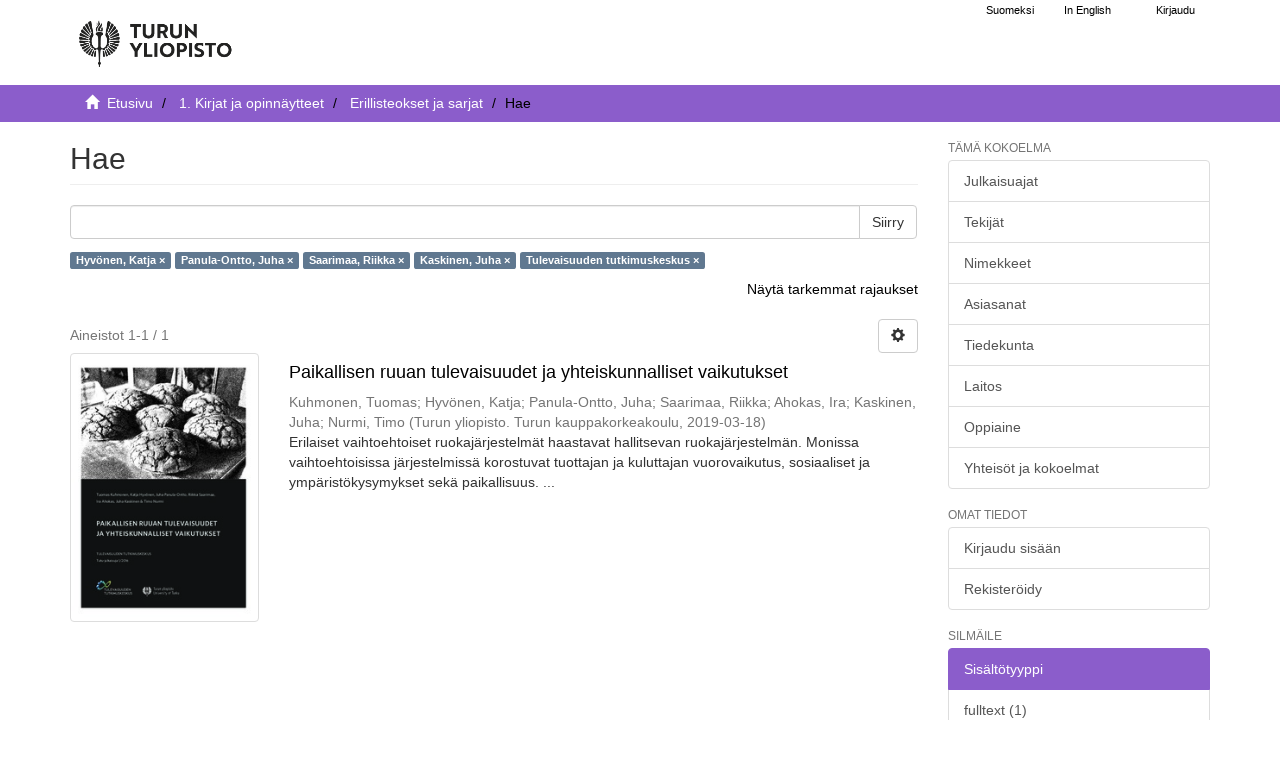

--- FILE ---
content_type: text/html;charset=utf-8
request_url: https://www.utupub.fi/handle/10024/143699/discover?filtertype_0=author&filtertype_1=author&filtertype_2=author&filter_relational_operator_1=equals&filtertype_3=department&filter_relational_operator_0=equals&filter_2=Kaskinen%2C+Juha&filter_relational_operator_3=equals&filter_1=Saarimaa%2C+Riikka&filter_relational_operator_2=equals&filter_0=Panula-Ontto%2C+Juha&filter_3=fi%3DTulevaisuuden+tutkimuskeskus%7Cen%3DFinland+Futures+Research+Centre%7C&filtertype=author&filter_relational_operator=equals&filter=Hyv%C3%B6nen%2C+Katja
body_size: 6356
content:
<!DOCTYPE html>
                         <!--[if lt IE 7]> <html class="no-js lt-ie9 lt-ie8 lt-ie7" lang="fi"> <![endif]-->
                        <!--[if IE 7]>    <html class="no-js lt-ie9 lt-ie8" lang="fi"> <![endif]-->
                        <!--[if IE 8]>    <html class="no-js lt-ie9" lang="fi"> <![endif]-->
                        <!--[if gt IE 8]><!--> <html class="no-js" lang="fi"> <!--<![endif]-->
                        <head><META http-equiv="Content-Type" content="text/html; charset=UTF-8">
<meta content="text/html; charset=UTF-8" http-equiv="Content-Type">
<meta content="IE=edge,chrome=1" http-equiv="X-UA-Compatible">
<meta content="width=device-width,initial-scale=1" name="viewport">
<link rel="shortcut icon" href="/themes/turku56/images/favicon.ico">
<link rel="apple-touch-icon" href="/themes/turku56/images/apple-touch-icon.png">
<meta name="Generator" content="DSpace 5.6">
<link href="/themes/turku56/styles/main.css" rel="stylesheet">
<link type="text/css" href="/static/css/creativecommons/cc-icons.min.css" rel="stylesheet">
<link href="/themes/turku56/styles/shared/flatpickr.min.css" rel="stylesheet">
<link href="/themes/turku56/styles/shared/bootstrap-tokenfield.min.css" rel="stylesheet">
<link type="application/opensearchdescription+xml" rel="search" href="https://www.utupub.fi:443/open-search/description.xml" title="DSpace">
<script type="text/javascript">
                //Clear default text of emty text areas on focus
                function tFocus(element)
                {
                if (element.value == ' '){element.value='';}
                }
                //Clear default text of emty text areas on submit
                function tSubmit(form)
                {

                console.log(form);

                var defaultedElements = document.getElementsByTagName("textarea");
                for (var i=0; i != defaultedElements.length; i++){
                if (defaultedElements[i].value == ' '){
                defaultedElements[i].value='';}}

                //AM: If isbn is set, save it to localstorage for urn-generation
                var idType = document.getElementsByName("dc_identifier_qualifier");
                var idValue = document.getElementsByName("dc_identifier_value");
                var isbnValue = document.getElementsByName("dc_identifier_isbn");

                if (idValue.length == 0 && isbnValue.length > 0){
                if (isbnValue[0].value != ""){
                localStorage.setItem("form_isbn_id", isbnValue[0].value);
                }else if(isbnValue[0].value == ""){
                localStorage.removeItem("form_isbn_id");
                }
                }else if(idValue.length > 0 && isbnValue.length == 0){
                if (idType[0].value == "isbn" && idValue[0].value != ""){
                localStorage.setItem("form_isbn_id", idValue[0].value);
                } else if(idValue[0].value == ""){
                localStorage.removeItem("form_isbn_id");
                }
                }

                }
                //Disable pressing 'enter' key to submit a form (otherwise pressing 'enter' causes a submission to start over)
                function disableEnterKey(e)
                {
                var key;

                if(window.event)
                key = window.event.keyCode;     //Internet Explorer
                else
                key = e.which;     //Firefox and Netscape

                if(key == 13)  //if "Enter" pressed, then disable!
                return false;
                else
                return true;
                }
            </script><!--[if lt IE 9]>
                <script type="text/javascript" src="/themes/turku56/vendor/html5shiv/dist/html5shiv.js"> </script>
                <script type="text/javascript" src="/themes/turku56/vendor/respond/dest/respond.min.js"> </script>
                <![endif]--><script src="/themes/turku56/vendor/modernizr/modernizr.js" type="text/javascript"> </script>
<title>Hae - UTUPub</title>
</head><body>
<a href="#maincontent" class="skip-nav screen-reader-text" id="skip-nav">Hypp&auml;&auml; sis&auml;lt&ouml;&ouml;n</a>
<header>
<div role="navigation" class="navbar navbar-default navbar-static-top">
<div id="navbarheader" class="container">
<div class="navbar-header">
<a class="navbar-brand-fi navbar-brand" href="/" aria-label="UTUPub Etusivu">
<div id="ds-header-logo"></div>
</a>
<div id="mobileLinks" class="navbar-header pull-right visible-xs hidden-sm hidden-md hidden-lg">
<ul class="nav nav-pills pull-left ">
<li class="dropdown" id="ds-language-selection-xs">
<button data-toggle="dropdown" class="dropdown-toggle navbar-toggle navbar-link" role="button" href="#" id="language-dropdown-toggle-xs"><b aria-hidden="true" class="visible-xs glyphicon glyphicon-globe"></b></button>
<ul data-no-collapse="true" aria-labelledby="language-dropdown-toggle-xs" role="menu" class="dropdown-menu pull-right">
<li role="presentation">
<a id="langlink" href="javascript:document.repost.locale.value='lfi'; document.repost.submit();" lang="fi">Suomeksi</a>
</li>
<li role="presentation">
<a id="langlink" href="javascript:document.repost.locale.value='len'; document.repost.submit();" lang="en">In English</a>
</li>
</ul>
</li>
<li>
<form method="get" action="/login" style="display: inline">
<button class="navbar-toggle navbar-link"><b aria-hidden="true" class="visible-xs glyphicon glyphicon-user"></b></button>
</form>
</li>
</ul>
<button data-toggle="offcanvas" class="navbar-toggle" type="button"><span class="sr-only">N&auml;yt&auml;/piilota sivun navigointi</span><span class="icon-bar"></span><span class="icon-bar"></span><span class="icon-bar"></span></button>
</div>
</div>
<div id="langSelectionWrapper" class="navbar-header pull-right hidden-xs">
<form method="post" name="repost" action="">
<input type="hidden" name="type"><input type="hidden" name="locale"><input value="" type="hidden" name="author">
</form>
<ul class="nav navbar-nav pull-left" id="languageSelection">
<li role="presentation">
<a id="langlink" href="javascript:document.repost.locale.value='lfi'; document.repost.submit();" lang="fi">Suomeksi</a>
</li>
<li role="presentation">
<a id="langlink" href="javascript:document.repost.locale.value='len'; document.repost.submit();" lang="en">In English</a>
</li>
</ul>
<ul class="nav navbar-nav pull-left">
<li>
<a href="/login"><span class="hidden-xs">Kirjaudu</span></a>
</li>
</ul>
<button type="button" class="navbar-toggle visible-sm" data-toggle="offcanvas"><span class="sr-only">N&auml;yt&auml;/piilota sivun navigointi</span><span class="icon-bar"></span><span class="icon-bar"></span><span class="icon-bar"></span></button>
</div>
</div>
</div>
</header>
<div class="trail-wrapper hidden-print">
<div class="container">
<div id="topsearchbar" class="row">
<div class="col-xs-12">
<div class="breadcrumb dropdown visible-xs">
<a data-toggle="dropdown" class="dropdown-toggle" role="button" href="#" id="trail-dropdown-toggle">Hae&nbsp;<b class="caret"></b></a>
<ul aria-labelledby="trail-dropdown-toggle" role="menu" class="dropdown-menu">
<li role="presentation">
<a role="menuitem" href="/"><i aria-hidden="true" class="glyphicon glyphicon-home"></i>&nbsp;
                        Etusivu</a>
</li>
<li role="presentation">
<a role="menuitem" href="/handle/10024/5788">1. Kirjat ja opinn&auml;ytteet</a>
</li>
<li role="presentation">
<a role="menuitem" href="/handle/10024/143699">Erillisteokset ja sarjat </a>
</li>
<li role="presentation" class="disabled">
<a href="#" role="menuitem">Hae</a>
</li>
</ul>
</div>
<ul class="breadcrumb hidden-xs">
<li>
<i aria-hidden="true" class="glyphicon glyphicon-home"></i>&nbsp;
            <a href="/">
<trail target="/">Etusivu</trail>
</a>
</li>
<li>
<a href="/handle/10024/5788">1. Kirjat ja opinn&auml;ytteet</a>
</li>
<li>
<a href="/handle/10024/143699">Erillisteokset ja sarjat </a>
</li>
<li class="active">Hae</li>
</ul>
</div>
</div>
</div>
</div>
<div class="hidden" id="no-js-warning-wrapper">
<div id="no-js-warning">
<div class="notice failure">JavaScript is disabled for your browser. Some features of this site may not work without it.</div>
</div>
</div>
<div class="container" id="main-container">
<div class="row row-offcanvas row-offcanvas-right">
<div class="horizontal-slider contentwrapper clearfix">
<div id="maincontent" class="col-xs-12 col-sm-12 col-md-9 main-content">
<div>
<h1 class="ds-div-head page-header first-page-header">Hae</h1>
<div id="aspect_discovery_SimpleSearch_div_search" class="ds-static-div primary">
<p class="ds-paragraph">
<input id="aspect_discovery_SimpleSearch_field_discovery-json-search-url" class="ds-hidden-field form-control" name="discovery-json-search-url" type="hidden" value="https://www.utupub.fi/JSON/discovery/search">
</p>
<p class="ds-paragraph">
<input id="aspect_discovery_SimpleSearch_field_discovery-json-scope" class="ds-hidden-field form-control" name="discovery-json-scope" type="hidden" value="10024/143699">
</p>
<p class="ds-paragraph">
<input id="aspect_discovery_SimpleSearch_field_contextpath" class="ds-hidden-field form-control" name="contextpath" type="hidden" value="">
</p>
<div id="aspect_discovery_SimpleSearch_div_discovery-search-box" class="ds-static-div discoverySearchBox">
<form id="aspect_discovery_SimpleSearch_div_general-query" class="ds-interactive-div discover-search-box" action="discover" method="get" onsubmit="javascript:tSubmit(this);">
<fieldset id="aspect_discovery_SimpleSearch_list_primary-search" class="ds-form-list">
<div class="ds-form-item row">
<div class="col-sm-12">
<p class="input-group">
<input id="aspect_discovery_SimpleSearch_field_query" class="ds-text-field form-control" name="query" type="text" value=""><span class="input-group-btn"><button id="aspect_discovery_SimpleSearch_field_submit" class="ds-button-field btn btn-default search-icon search-icon" name="submit" type="submit">Siirry</button></span>
</p>
</div>
</div>
<div id="filters-overview-wrapper-squared"></div>
</fieldset>
<p class="ds-paragraph">
<input id="aspect_discovery_SimpleSearch_field_filtertype_0" class="ds-hidden-field form-control" name="filtertype_0" type="hidden" value="author">
</p>
<p class="ds-paragraph">
<input id="aspect_discovery_SimpleSearch_field_filtertype_1" class="ds-hidden-field form-control" name="filtertype_1" type="hidden" value="author">
</p>
<p class="ds-paragraph">
<input id="aspect_discovery_SimpleSearch_field_filtertype_2" class="ds-hidden-field form-control" name="filtertype_2" type="hidden" value="author">
</p>
<p class="ds-paragraph">
<input id="aspect_discovery_SimpleSearch_field_filter_relational_operator_1" class="ds-hidden-field form-control" name="filter_relational_operator_1" type="hidden" value="equals">
</p>
<p class="ds-paragraph">
<input id="aspect_discovery_SimpleSearch_field_filtertype_3" class="ds-hidden-field form-control" name="filtertype_3" type="hidden" value="author">
</p>
<p class="ds-paragraph">
<input id="aspect_discovery_SimpleSearch_field_filter_relational_operator_0" class="ds-hidden-field form-control" name="filter_relational_operator_0" type="hidden" value="equals">
</p>
<p class="ds-paragraph">
<input id="aspect_discovery_SimpleSearch_field_filtertype_4" class="ds-hidden-field form-control" name="filtertype_4" type="hidden" value="department">
</p>
<p class="ds-paragraph">
<input id="aspect_discovery_SimpleSearch_field_filter_2" class="ds-hidden-field form-control" name="filter_2" type="hidden" value="Saarimaa, Riikka">
</p>
<p class="ds-paragraph">
<input id="aspect_discovery_SimpleSearch_field_filter_relational_operator_3" class="ds-hidden-field form-control" name="filter_relational_operator_3" type="hidden" value="equals">
</p>
<p class="ds-paragraph">
<input id="aspect_discovery_SimpleSearch_field_filter_1" class="ds-hidden-field form-control" name="filter_1" type="hidden" value="Panula-Ontto, Juha">
</p>
<p class="ds-paragraph">
<input id="aspect_discovery_SimpleSearch_field_filter_relational_operator_2" class="ds-hidden-field form-control" name="filter_relational_operator_2" type="hidden" value="equals">
</p>
<p class="ds-paragraph">
<input id="aspect_discovery_SimpleSearch_field_filter_0" class="ds-hidden-field form-control" name="filter_0" type="hidden" value="Hyv&ouml;nen, Katja">
</p>
<p class="ds-paragraph">
<input id="aspect_discovery_SimpleSearch_field_filter_relational_operator_4" class="ds-hidden-field form-control" name="filter_relational_operator_4" type="hidden" value="equals">
</p>
<p class="ds-paragraph">
<input id="aspect_discovery_SimpleSearch_field_filter_4" class="ds-hidden-field form-control" name="filter_4" type="hidden" value="fi=Tulevaisuuden tutkimuskeskus|en=Finland Futures Research Centre|">
</p>
<p class="ds-paragraph">
<input id="aspect_discovery_SimpleSearch_field_filter_3" class="ds-hidden-field form-control" name="filter_3" type="hidden" value="Kaskinen, Juha">
</p>
</form>
<form id="aspect_discovery_SimpleSearch_div_search-filters" class="ds-interactive-div discover-filters-box " action="discover" method="get" onsubmit="javascript:tSubmit(this);">
<div class="ds-static-div clearfix">
<p class="ds-paragraph pull-right">
<a href="#" class="show-advanced-filters">N&auml;yt&auml; tarkemmat rajaukset</a><a href="#" class="hide-advanced-filters hidden">Piilota tarkemmat rajaukset</a>
</p>
</div>
<h3 class="ds-div-head discovery-filters-wrapper-head hidden">Rajaukset</h3>
<div id="aspect_discovery_SimpleSearch_div_discovery-filters-wrapper" class="ds-static-div  hidden">
<p class="ds-paragraph">K&auml;yt&auml; rajauksia tarkentaaksesi hakua.</p>
<script type="text/javascript">
                if (!window.DSpace) {
                    window.DSpace = {};
                }
                if (!window.DSpace.discovery) {
                    window.DSpace.discovery = {};
                }
                if (!window.DSpace.discovery.filters) {
                    window.DSpace.discovery.filters = [];
                }
                window.DSpace.discovery.filters.push({
                    type: 'author',
                    relational_operator: 'equals',
                    query: 'Hyv\u00F6nen, Katja',
                });
            </script><script type="text/javascript">
                if (!window.DSpace) {
                    window.DSpace = {};
                }
                if (!window.DSpace.discovery) {
                    window.DSpace.discovery = {};
                }
                if (!window.DSpace.discovery.filters) {
                    window.DSpace.discovery.filters = [];
                }
                window.DSpace.discovery.filters.push({
                    type: 'author',
                    relational_operator: 'equals',
                    query: 'Panula-Ontto, Juha',
                });
            </script><script type="text/javascript">
                if (!window.DSpace) {
                    window.DSpace = {};
                }
                if (!window.DSpace.discovery) {
                    window.DSpace.discovery = {};
                }
                if (!window.DSpace.discovery.filters) {
                    window.DSpace.discovery.filters = [];
                }
                window.DSpace.discovery.filters.push({
                    type: 'author',
                    relational_operator: 'equals',
                    query: 'Saarimaa, Riikka',
                });
            </script><script type="text/javascript">
                if (!window.DSpace) {
                    window.DSpace = {};
                }
                if (!window.DSpace.discovery) {
                    window.DSpace.discovery = {};
                }
                if (!window.DSpace.discovery.filters) {
                    window.DSpace.discovery.filters = [];
                }
                window.DSpace.discovery.filters.push({
                    type: 'author',
                    relational_operator: 'equals',
                    query: 'Kaskinen, Juha',
                });
            </script><script type="text/javascript">
                if (!window.DSpace) {
                    window.DSpace = {};
                }
                if (!window.DSpace.discovery) {
                    window.DSpace.discovery = {};
                }
                if (!window.DSpace.discovery.filters) {
                    window.DSpace.discovery.filters = [];
                }
                window.DSpace.discovery.filters.push({
                    type: 'department',
                    relational_operator: 'equals',
                    query: 'fi=Tulevaisuuden tutkimuskeskus|en=Finland Futures Research Centre|',
                });
            </script><script type="text/javascript">
                if (!window.DSpace) {
                    window.DSpace = {};
                }
                if (!window.DSpace.discovery) {
                    window.DSpace.discovery = {};
                }
                if (!window.DSpace.discovery.filters) {
                    window.DSpace.discovery.filters = [];
                }
            </script><script>
            if (!window.DSpace.i18n) {
                window.DSpace.i18n = {};
            } 
            if (!window.DSpace.i18n.discovery) {
                window.DSpace.i18n.discovery = {};
            }
        
                    if (!window.DSpace.i18n.discovery.filtertype) {
                        window.DSpace.i18n.discovery.filtertype = {};
                    }
                window.DSpace.i18n.discovery.filtertype.title='Nimeke';window.DSpace.i18n.discovery.filtertype.publisher='Julkaisija';window.DSpace.i18n.discovery.filtertype.author='Tekijä';window.DSpace.i18n.discovery.filtertype.dateIssued='Julkaisuaika';window.DSpace.i18n.discovery.filtertype.inputdate='Syöttöaika';window.DSpace.i18n.discovery.filtertype.urnid='URN-tunnus';window.DSpace.i18n.discovery.filtertype.subject='Asiasana';window.DSpace.i18n.discovery.filtertype.pubtype='Julkaisutyyppi';window.DSpace.i18n.discovery.filtertype.language='Kieli (fin, swe, eng...)';window.DSpace.i18n.discovery.filtertype.abstract='Merkkijono abstraktissa';window.DSpace.i18n.discovery.filtertype.faculty='Tiedekunta';window.DSpace.i18n.discovery.filtertype.department='Laitos';window.DSpace.i18n.discovery.filtertype.studysubject='Oppiaine';window.DSpace.i18n.discovery.filtertype.text_content='xmlui.ArtifactBrowser.SimpleSearch.filter.text_content';window.DSpace.i18n.discovery.filtertype.ontasot='xmlui.ArtifactBrowser.SimpleSearch.filter.ontasot';window.DSpace.i18n.discovery.filtertype.organization='xmlui.ArtifactBrowser.SimpleSearch.filter.organization';
                    if (!window.DSpace.i18n.discovery.filter_relational_operator) {
                        window.DSpace.i18n.discovery.filter_relational_operator = {};
                    }
                window.DSpace.i18n.discovery.filter_relational_operator.contains='sisältää';window.DSpace.i18n.discovery.filter_relational_operator.equals='on';window.DSpace.i18n.discovery.filter_relational_operator.notcontains='ei sisällä';window.DSpace.i18n.discovery.filter_relational_operator.notequals='ei ole';</script>
<div id="aspect_discovery_SimpleSearch_row_filter-controls" class="ds-form-item apply-filter">
<div>
<div class="">
<p class="btn-group">
<button id="aspect_discovery_SimpleSearch_field_submit_reset_filter" class="ds-button-field btn btn-default discovery-reset-filter-button discovery-reset-filter-button" name="submit_reset_filter" type="submit">Tyhjenn&auml;</button><button class="ds-button-field btn btn-default discovery-add-filter-button visible-xs discovery-add-filter-button visible-xs " name="submit_add_filter" type="submit">Lis&auml;&auml; uusi rajaus</button><button id="aspect_discovery_SimpleSearch_field_submit_apply_filter" class="ds-button-field btn btn-default discovery-apply-filter-button discovery-apply-filter-button" name="submit_apply_filter" type="submit">K&auml;yt&auml;</button>
</p>
</div>
</div>
</div>
</div>
</form>
</div>
<form id="aspect_discovery_SimpleSearch_div_main-form" class="ds-interactive-div " action="/handle/10024/143699/discover" method="post" onsubmit="javascript:tSubmit(this);">
<p class="ds-paragraph">
<input id="aspect_discovery_SimpleSearch_field_search-result" class="ds-hidden-field form-control" name="search-result" type="hidden" value="true">
</p>
<p class="ds-paragraph">
<input id="aspect_discovery_SimpleSearch_field_query" class="ds-hidden-field form-control" name="query" type="hidden" value="">
</p>
<p class="ds-paragraph">
<input id="aspect_discovery_SimpleSearch_field_current-scope" class="ds-hidden-field form-control" name="current-scope" type="hidden" value="10024/143699">
</p>
<p class="ds-paragraph">
<input id="aspect_discovery_SimpleSearch_field_filtertype_0" class="ds-hidden-field form-control" name="filtertype_0" type="hidden" value="author">
</p>
<p class="ds-paragraph">
<input id="aspect_discovery_SimpleSearch_field_filtertype_1" class="ds-hidden-field form-control" name="filtertype_1" type="hidden" value="author">
</p>
<p class="ds-paragraph">
<input id="aspect_discovery_SimpleSearch_field_filtertype_2" class="ds-hidden-field form-control" name="filtertype_2" type="hidden" value="author">
</p>
<p class="ds-paragraph">
<input id="aspect_discovery_SimpleSearch_field_filter_relational_operator_1" class="ds-hidden-field form-control" name="filter_relational_operator_1" type="hidden" value="equals">
</p>
<p class="ds-paragraph">
<input id="aspect_discovery_SimpleSearch_field_filtertype_3" class="ds-hidden-field form-control" name="filtertype_3" type="hidden" value="author">
</p>
<p class="ds-paragraph">
<input id="aspect_discovery_SimpleSearch_field_filter_relational_operator_0" class="ds-hidden-field form-control" name="filter_relational_operator_0" type="hidden" value="equals">
</p>
<p class="ds-paragraph">
<input id="aspect_discovery_SimpleSearch_field_filtertype_4" class="ds-hidden-field form-control" name="filtertype_4" type="hidden" value="department">
</p>
<p class="ds-paragraph">
<input id="aspect_discovery_SimpleSearch_field_filter_2" class="ds-hidden-field form-control" name="filter_2" type="hidden" value="Saarimaa, Riikka">
</p>
<p class="ds-paragraph">
<input id="aspect_discovery_SimpleSearch_field_filter_relational_operator_3" class="ds-hidden-field form-control" name="filter_relational_operator_3" type="hidden" value="equals">
</p>
<p class="ds-paragraph">
<input id="aspect_discovery_SimpleSearch_field_filter_1" class="ds-hidden-field form-control" name="filter_1" type="hidden" value="Panula-Ontto, Juha">
</p>
<p class="ds-paragraph">
<input id="aspect_discovery_SimpleSearch_field_filter_relational_operator_2" class="ds-hidden-field form-control" name="filter_relational_operator_2" type="hidden" value="equals">
</p>
<p class="ds-paragraph">
<input id="aspect_discovery_SimpleSearch_field_filter_0" class="ds-hidden-field form-control" name="filter_0" type="hidden" value="Hyv&ouml;nen, Katja">
</p>
<p class="ds-paragraph">
<input id="aspect_discovery_SimpleSearch_field_filter_relational_operator_4" class="ds-hidden-field form-control" name="filter_relational_operator_4" type="hidden" value="equals">
</p>
<p class="ds-paragraph">
<input id="aspect_discovery_SimpleSearch_field_filter_4" class="ds-hidden-field form-control" name="filter_4" type="hidden" value="fi=Tulevaisuuden tutkimuskeskus|en=Finland Futures Research Centre|">
</p>
<p class="ds-paragraph">
<input id="aspect_discovery_SimpleSearch_field_filter_3" class="ds-hidden-field form-control" name="filter_3" type="hidden" value="Kaskinen, Juha">
</p>
<p class="ds-paragraph">
<input id="aspect_discovery_SimpleSearch_field_rpp" class="ds-hidden-field form-control" name="rpp" type="hidden" value="10">
</p>
<p class="ds-paragraph">
<input id="aspect_discovery_SimpleSearch_field_sort_by" class="ds-hidden-field form-control" name="sort_by" type="hidden" value="score">
</p>
<p class="ds-paragraph">
<input id="aspect_discovery_SimpleSearch_field_order" class="ds-hidden-field form-control" name="order" type="hidden" value="desc">
</p>
</form>
<div class="pagination-masked clearfix top">
<div class="row">
<div class="col-xs-9">
<p class="pagination-info">Aineistot 1-1 / 1</p>
</div>
<div class="col-xs-3">
<div class="btn-group discovery-sort-options-menu pull-right controls-gear-wrapper" id="aspect_discovery_SimpleSearch_div_search-controls-gear">
<button data-toggle="dropdown" class="btn btn-default dropdown-toggle"><span aria-hidden="true" class="glyphicon glyphicon-cog"></span></button>
<ul role="menu" class="dropdown-menu">
<li id="aspect_discovery_SimpleSearch_item_sort-head" class=" gear-head first dropdown-header">Lajitteluvaihtoehdot:</li>
<li id="aspect_discovery_SimpleSearch_item_relevance" class=" gear-option gear-option-selected">
<a class="" href="scope=null&amp;sort_by=score&amp;order=desc"><span class="glyphicon glyphicon-ok btn-xs active"></span>Relevanssi</a>
</li>
<li id="aspect_discovery_SimpleSearch_item_dc_title_sort" class=" gear-option">
<a class="" href="scope=null&amp;sort_by=dc.title_sort&amp;order=asc"><span class="glyphicon glyphicon-ok btn-xs invisible"></span>Nimeke (&Ouml;-A)</a>
</li>
<li id="aspect_discovery_SimpleSearch_item_dc_title_sort" class=" gear-option">
<a class="" href="scope=null&amp;sort_by=dc.title_sort&amp;order=desc"><span class="glyphicon glyphicon-ok btn-xs invisible"></span>Nimeke (A-&Ouml;)</a>
</li>
<li id="aspect_discovery_SimpleSearch_item_dc_date_issued_dt" class=" gear-option">
<a class="" href="scope=null&amp;sort_by=dc.date.issued_dt&amp;order=asc"><span class="glyphicon glyphicon-ok btn-xs invisible"></span>Julkaisuaika (nouseva)</a>
</li>
<li id="aspect_discovery_SimpleSearch_item_dc_date_issued_dt" class=" gear-option">
<a class="" href="scope=null&amp;sort_by=dc.date.issued_dt&amp;order=desc"><span class="glyphicon glyphicon-ok btn-xs invisible"></span>Julkaisuaika (laskeva)</a>
</li>
<li id="aspect_discovery_SimpleSearch_item_dc_date_accessioned_dt" class=" gear-option">
<a class="" href="scope=null&amp;sort_by=dc.date.accessioned_dt&amp;order=asc"><span class="glyphicon glyphicon-ok btn-xs invisible"></span>Sy&ouml;tt&ouml;aika (nouseva)</a>
</li>
<li id="aspect_discovery_SimpleSearch_item_dc_date_accessioned_dt" class=" gear-option">
<a class="" href="scope=null&amp;sort_by=dc.date.accessioned_dt&amp;order=desc"><span class="glyphicon glyphicon-ok btn-xs invisible"></span>Sy&ouml;tt&ouml;aika (laskeva)</a>
</li>
<li class="divider"></li>
<li id="aspect_discovery_SimpleSearch_item_rpp-head" class=" gear-head dropdown-header">Tuloksia per sivu:</li>
<li id="aspect_discovery_SimpleSearch_item_rpp-5" class=" gear-option">
<a class="" href="scope=null&amp;rpp=5"><span class="glyphicon glyphicon-ok btn-xs invisible"></span>5</a>
</li>
<li id="aspect_discovery_SimpleSearch_item_rpp-10" class=" gear-option gear-option-selected">
<a class="" href="scope=null&amp;rpp=10"><span class="glyphicon glyphicon-ok btn-xs active"></span>10</a>
</li>
<li id="aspect_discovery_SimpleSearch_item_rpp-20" class=" gear-option">
<a class="" href="scope=null&amp;rpp=20"><span class="glyphicon glyphicon-ok btn-xs invisible"></span>20</a>
</li>
<li id="aspect_discovery_SimpleSearch_item_rpp-40" class=" gear-option">
<a class="" href="scope=null&amp;rpp=40"><span class="glyphicon glyphicon-ok btn-xs invisible"></span>40</a>
</li>
<li id="aspect_discovery_SimpleSearch_item_rpp-60" class=" gear-option">
<a class="" href="scope=null&amp;rpp=60"><span class="glyphicon glyphicon-ok btn-xs invisible"></span>60</a>
</li>
<li id="aspect_discovery_SimpleSearch_item_rpp-80" class=" gear-option">
<a class="" href="scope=null&amp;rpp=80"><span class="glyphicon glyphicon-ok btn-xs invisible"></span>80</a>
</li>
<li id="aspect_discovery_SimpleSearch_item_rpp-100" class=" gear-option">
<a class="" href="scope=null&amp;rpp=100"><span class="glyphicon glyphicon-ok btn-xs invisible"></span>100</a>
</li>
</ul>
</div>
</div>
</div>
</div>
<div id="aspect_discovery_SimpleSearch_div_search-results" class="ds-static-div primary">
<div class="row ds-artifact-item ">
<div class="col-sm-3 hidden-xs">
<div class="thumbnail artifact-preview">
<a aria-hidden="true" href="/handle/10024/146920" class="image-link"><img alt="" class="img-responsive thumbnailcover" src="/bitstream/handle/10024/146920/Tutu-1-2016.pdf.jpg?sequence=4&amp;isAllowed=y"></a>
</div>
</div>
<div class="col-sm-9 artifact-description">
<a href="/handle/10024/146920">
<h4>Paikallisen ruuan tulevaisuudet ja yhteiskunnalliset vaikutukset<span class="Z3988" title="ctx_ver=Z39.88-2004&amp;rft_val_fmt=info%3Aofi%2Ffmt%3Akev%3Amtx%3Adc&amp;rft_id=http%3A%2F%2Fwww.utupub.fi%2Fhandle%2F10024%2F146920&amp;rft_id=URN%3ANBN%3Afi-fe201903189171&amp;rfr_id=info%3Asid%2Fdspace.org%3Arepository&amp;">&nbsp;</span>
</h4>
</a>
<div class="artifact-info">
<span class="author h4"><small><span>Kuhmonen, Tuomas</span>; <span>Hyv&ouml;nen, Katja</span>; <span>Panula-Ontto, Juha</span>; <span>Saarimaa, Riikka</span>; <span>Ahokas, Ira</span>; <span>Kaskinen, Juha</span>; <span>Nurmi, Timo</span></small></span> <span class="publisher-date h4"><small>(<span class="publisher">Turun yliopisto. Turun kauppakorkeakoulu</span>, <span class="date">2019-03-18</span>)</small></span>
<div class="abstract">Erilaiset vaihtoehtoiset ruokaj&auml;rjestelm&auml;t haastavat hallitsevan ruokaj&auml;rjestelm&auml;n. Monissa vaihtoehtoisissa j&auml;rjestelmiss&auml; korostuvat tuottajan ja kuluttajan vuorovaikutus, sosiaaliset ja ymp&auml;rist&ouml;kysymykset sek&auml; paikallisuus. ...</div>
</div>
</div>
</div>
</div>
<div class="pagination-masked clearfix bottom"></div>
</div>
</div>
<div class="visible-xs visible-sm">
<footer>
<div class="row">
<hr>
<div class="col-xs-7 col-sm-7">
<div class="hidden-print">Turun yliopiston kirjasto | Turun yliopisto</div>
</div>
<div class="col-xs-5 col-sm-5 hidden-print">
<div class="pull-right">
<a href="/contact">julkaisut@utu.fi</a> | <a href="https://www.utu.fi/fi/tietosuoja/kirjaston-tietosuojailmoitukset">Tietosuoja</a> | <a href="/utupub_saavutettavuusseloste.html">Saavutettavuusseloste</a>
</div>
</div>
</div>
<a class="hidden" href="/htmlmap">&nbsp;</a>
<p>&nbsp;</p>
</footer>
</div>
</div>
<div role="navigation" id="sidebar" class="col-xs-6 col-sm-3 sidebar-offcanvas">
<div class="word-break hidden-print" id="ds-options">
<h4 class="ds-option-set-head  h6">T&auml;m&auml; kokoelma</h4>
<div id="aspect_viewArtifacts_Navigation_list_browse" class="list-group">
<a href="/handle/10024/143699/browse?type=dateissued" class="list-group-item ds-option">Julkaisuajat</a><a href="/handle/10024/143699/browse?type=author" class="list-group-item ds-option">Tekij&auml;t</a><a href="/handle/10024/143699/browse?type=title" class="list-group-item ds-option">Nimekkeet</a><a href="/handle/10024/143699/browse?type=subject" class="list-group-item ds-option">Asiasanat</a><a href="/handle/10024/143699/browse?type=faculty" class="list-group-item ds-option">Tiedekunta</a><a href="/handle/10024/143699/browse?type=department" class="list-group-item ds-option">Laitos</a><a href="/handle/10024/143699/browse?type=studysubject" class="list-group-item ds-option">Oppiaine</a><a href="/community-list" class="list-group-item ds-option">Yhteis&ouml;t ja kokoelmat</a>
</div>
<div id="aspect_viewArtifacts_Navigation_list_browse2" class="list-group"></div>
<h4 class="ds-option-set-head  h6">Omat tiedot</h4>
<div id="aspect_viewArtifacts_Navigation_list_account" class="list-group">
<a href="/login" class="list-group-item ds-option">Kirjaudu sis&auml;&auml;n</a><a href="/register" class="list-group-item ds-option">Rekister&ouml;idy</a>
</div>
<div id="aspect_viewArtifacts_Navigation_list_context" class="list-group"></div>
<div id="aspect_viewArtifacts_Navigation_list_administrative" class="list-group"></div>
<h4 class="ds-option-set-head  h6">Silm&auml;ile</h4>
<div id="aspect_discovery_Navigation_list_discovery" class="list-group">
<a class="list-group-item active"><span class="h5 list-group-item-heading  h5">Sis&auml;lt&ouml;tyyppi</span></a><a href="/handle/10024/143699/discover?filtertype_0=author&amp;filtertype_1=author&amp;filtertype_2=author&amp;filter_relational_operator_1=equals&amp;filtertype_3=author&amp;filter_relational_operator_0=equals&amp;filtertype_4=department&amp;filter_2=Saarimaa%2C+Riikka&amp;filter_relational_operator_3=equals&amp;filter_1=Panula-Ontto%2C+Juha&amp;filter_relational_operator_2=equals&amp;filter_0=Hyv%C3%B6nen%2C+Katja&amp;filter_relational_operator_4=equals&amp;filter_4=fi%3DTulevaisuuden+tutkimuskeskus%7Cen%3DFinland+Futures+Research+Centre%7C&amp;filter_3=Kaskinen%2C+Juha&amp;filtertype=text_content&amp;filter_relational_operator=equals&amp;filter=fulltext" class="list-group-item ds-option">fulltext (1)</a><a class="list-group-item active"><span class="h5 list-group-item-heading  h5">Tiedekunta</span></a><a href="/handle/10024/143699/discover?filtertype_0=author&amp;filtertype_1=author&amp;filtertype_2=author&amp;filter_relational_operator_1=equals&amp;filtertype_3=author&amp;filter_relational_operator_0=equals&amp;filtertype_4=department&amp;filter_2=Saarimaa%2C+Riikka&amp;filter_relational_operator_3=equals&amp;filter_1=Panula-Ontto%2C+Juha&amp;filter_relational_operator_2=equals&amp;filter_0=Hyv%C3%B6nen%2C+Katja&amp;filter_relational_operator_4=equals&amp;filter_4=fi%3DTulevaisuuden+tutkimuskeskus%7Cen%3DFinland+Futures+Research+Centre%7C&amp;filter_3=Kaskinen%2C+Juha&amp;filtertype=faculty&amp;filter_relational_operator=equals&amp;filter=fi%3DTurun+kauppakorkeakoulu%7Cen%3DTurku+School+of+Economics%7C" class="list-group-item ds-option">Turun kauppakorkeakoulu</a><a class="list-group-item active"><span class="h5 list-group-item-heading  h5">Laitos</span></a>
<div id="aspect_discovery_SidebarFacetsTransformer_item_0_6834927603049011" class="list-group-item ds-option selected">Tulevaisuuden tutkimuskeskus</div>
<a class="list-group-item active"><span class="h5 list-group-item-heading  h5">Tekij&auml;</span></a><a href="/handle/10024/143699/discover?filtertype_0=author&amp;filtertype_1=author&amp;filtertype_2=author&amp;filter_relational_operator_1=equals&amp;filtertype_3=author&amp;filter_relational_operator_0=equals&amp;filtertype_4=department&amp;filter_2=Saarimaa%2C+Riikka&amp;filter_relational_operator_3=equals&amp;filter_1=Panula-Ontto%2C+Juha&amp;filter_relational_operator_2=equals&amp;filter_0=Hyv%C3%B6nen%2C+Katja&amp;filter_relational_operator_4=equals&amp;filter_4=fi%3DTulevaisuuden+tutkimuskeskus%7Cen%3DFinland+Futures+Research+Centre%7C&amp;filter_3=Kaskinen%2C+Juha&amp;filtertype=author&amp;filter_relational_operator=equals&amp;filter=Ahokas%2C+Ira" class="list-group-item ds-option">Ahokas, Ira (1)</a>
<div id="aspect_discovery_SidebarFacetsTransformer_item_0_955556710316184" class="list-group-item ds-option selected">Hyv&ouml;nen, Katja (1)</div>
<div id="aspect_discovery_SidebarFacetsTransformer_item_0_14301564780723452" class="list-group-item ds-option selected">Kaskinen, Juha (1)</div>
<a href="/handle/10024/143699/discover?filtertype_0=author&amp;filtertype_1=author&amp;filtertype_2=author&amp;filter_relational_operator_1=equals&amp;filtertype_3=author&amp;filter_relational_operator_0=equals&amp;filtertype_4=department&amp;filter_2=Saarimaa%2C+Riikka&amp;filter_relational_operator_3=equals&amp;filter_1=Panula-Ontto%2C+Juha&amp;filter_relational_operator_2=equals&amp;filter_0=Hyv%C3%B6nen%2C+Katja&amp;filter_relational_operator_4=equals&amp;filter_4=fi%3DTulevaisuuden+tutkimuskeskus%7Cen%3DFinland+Futures+Research+Centre%7C&amp;filter_3=Kaskinen%2C+Juha&amp;filtertype=author&amp;filter_relational_operator=equals&amp;filter=Kuhmonen%2C+Tuomas" class="list-group-item ds-option">Kuhmonen, Tuomas (1)</a><a href="/handle/10024/143699/discover?filtertype_0=author&amp;filtertype_1=author&amp;filtertype_2=author&amp;filter_relational_operator_1=equals&amp;filtertype_3=author&amp;filter_relational_operator_0=equals&amp;filtertype_4=department&amp;filter_2=Saarimaa%2C+Riikka&amp;filter_relational_operator_3=equals&amp;filter_1=Panula-Ontto%2C+Juha&amp;filter_relational_operator_2=equals&amp;filter_0=Hyv%C3%B6nen%2C+Katja&amp;filter_relational_operator_4=equals&amp;filter_4=fi%3DTulevaisuuden+tutkimuskeskus%7Cen%3DFinland+Futures+Research+Centre%7C&amp;filter_3=Kaskinen%2C+Juha&amp;filtertype=author&amp;filter_relational_operator=equals&amp;filter=Nurmi%2C+Timo" class="list-group-item ds-option">Nurmi, Timo (1)</a>
<div id="aspect_discovery_SidebarFacetsTransformer_item_0_08386252935843941" class="list-group-item ds-option selected">Panula-Ontto, Juha (1)</div>
<div id="aspect_discovery_SidebarFacetsTransformer_item_0_6502630353172886" class="list-group-item ds-option selected">Saarimaa, Riikka (1)</div>
</div>
</div>
</div>
</div>
</div>
<div class="hidden-xs hidden-sm">
<footer>
<div class="row">
<hr>
<div class="col-xs-7 col-sm-7">
<div class="hidden-print">Turun yliopiston kirjasto | Turun yliopisto</div>
</div>
<div class="col-xs-5 col-sm-5 hidden-print">
<div class="pull-right">
<a href="/contact">julkaisut@utu.fi</a> | <a href="https://www.utu.fi/fi/tietosuoja/kirjaston-tietosuojailmoitukset">Tietosuoja</a> | <a href="/utupub_saavutettavuusseloste.html">Saavutettavuusseloste</a>
</div>
</div>
</div>
<a class="hidden" href="/htmlmap">&nbsp;</a>
<p>&nbsp;</p>
</footer>
</div>
</div>
<script>if(!window.DSpace){window.DSpace={};}window.DSpace.context_path='';window.DSpace.theme_path='/themes/turku56/';</script><script src="/themes/turku56/scripts/theme.js"> </script><script src="/themes/turku56/scripts/photoswipe.js"> </script><script src="/themes/turku56/scripts/fa.js"> </script><script src="/themes/turku56/scripts/ps_gallery.js"> </script><script src="/themes/turku56/scripts/flatpickr.min.js"> </script><script src="/themes/turku56/scripts/annif.js"> </script><script src="/static/js/discovery/discovery-results.js"> </script>
</body></html>


--- FILE ---
content_type: application/javascript;charset=UTF-8
request_url: https://www.utupub.fi/themes/turku56/scripts/flatpickr.min.js
body_size: 14322
content:
!function(e,t){"object"==typeof exports&&"undefined"!=typeof module?module.exports=t():"function"==typeof define&&define.amd?define(t):(e=e||self).flatpickr=t()}(this,function(){"use strict";function e(e,t,n){var a;return void 0===n&&(n=!1),function(){var i=this,o=arguments;null!==a&&clearTimeout(a),a=window.setTimeout(function(){a=null,n||e.apply(i,o)},t),n&&!a&&e.apply(i,o)}}function t(e,t,n){if(!0===n)return e.classList.add(t);e.classList.remove(t)}function n(e,t,n){var a=window.document.createElement(e);return t=t||"",n=n||"",a.className=t,void 0!==n&&(a.textContent=n),a}function a(e){for(;e.firstChild;)e.removeChild(e.firstChild)}function i(e,t){var a=n("div","numInputWrapper"),i=n("input","numInput "+e),o=n("span","arrowUp"),r=n("span","arrowDown");if(-1===navigator.userAgent.indexOf("MSIE 9.0")?i.type="number":(i.type="text",i.pattern="\\d*"),void 0!==t)for(var u in t)i.setAttribute(u,t[u]);return a.appendChild(i),a.appendChild(o),a.appendChild(r),a}function o(e,t,n){return void 0===n&&(n=!0),!1!==n?new Date(e.getTime()).setHours(0,0,0,0)-new Date(t.getTime()).setHours(0,0,0,0):e.getTime()-t.getTime()}function r(r,u){function h(e){return e.bind(De)}function v(){var e=De.config;!1===e.weekNumbers&&1===e.showMonths||!0!==e.noCalendar&&window.requestAnimationFrame(function(){if(void 0!==De.calendarContainer&&(De.calendarContainer.style.visibility="hidden",De.calendarContainer.style.display="block"),void 0!==De.daysContainer){var t=(De.days.offsetWidth+1)*e.showMonths;De.daysContainer.style.width=t+"px",De.calendarContainer.style.width=t+(void 0!==De.weekWrapper?De.weekWrapper.offsetWidth:0)+"px",De.calendarContainer.style.removeProperty("visibility"),De.calendarContainer.style.removeProperty("display")}})}function D(e){0===De.selectedDates.length&&ae(),void 0!==e&&"blur"!==e.type&&function(e){e.preventDefault();var t="keydown"===e.type,n=e.target;void 0!==De.amPM&&e.target===De.amPM&&(De.amPM.textContent=De.l10n.amPM[m(De.amPM.textContent===De.l10n.amPM[0])]);var a=parseFloat(n.getAttribute("min")),i=parseFloat(n.getAttribute("max")),o=parseFloat(n.getAttribute("step")),r=parseInt(n.value,10),u=r+o*(e.delta||(t?38===e.which?1:-1:0));if(void 0!==n.value&&2===n.value.length){var l=n===De.hourElement,s=n===De.minuteElement;u<a?(u=i+u+m(!l)+(m(l)&&m(!De.amPM)),s&&P(void 0,-1,De.hourElement)):u>i&&(u=n===De.hourElement?u-i-m(!De.amPM):a,s&&P(void 0,1,De.hourElement)),De.amPM&&l&&(1===o?u+r===23:Math.abs(u-r)>o)&&(De.amPM.textContent=De.l10n.amPM[m(De.amPM.textContent===De.l10n.amPM[0])]),n.value=f(u)}}(e);var t=De._input.value;x(),ve(),De._input.value!==t&&De._debouncedChange()}function x(){if(void 0!==De.hourElement&&void 0!==De.minuteElement){var e,t,n=(parseInt(De.hourElement.value.slice(-2),10)||0)%24,a=(parseInt(De.minuteElement.value,10)||0)%60,i=void 0!==De.secondElement?(parseInt(De.secondElement.value,10)||0)%60:0;void 0!==De.amPM&&(e=n,t=De.amPM.textContent,n=e%12+12*m(t===De.l10n.amPM[1]));var r=void 0!==De.config.minTime||De.config.minDate&&De.minDateHasTime&&De.latestSelectedDateObj&&0===o(De.latestSelectedDateObj,De.config.minDate,!0);if(void 0!==De.config.maxTime||De.config.maxDate&&De.maxDateHasTime&&De.latestSelectedDateObj&&0===o(De.latestSelectedDateObj,De.config.maxDate,!0)){var u=void 0!==De.config.maxTime?De.config.maxTime:De.config.maxDate;(n=Math.min(n,u.getHours()))===u.getHours()&&(a=Math.min(a,u.getMinutes())),a===u.getMinutes()&&(i=Math.min(i,u.getSeconds()))}if(r){var l=void 0!==De.config.minTime?De.config.minTime:De.config.minDate;(n=Math.max(n,l.getHours()))===l.getHours()&&(a=Math.max(a,l.getMinutes())),a===l.getMinutes()&&(i=Math.max(i,l.getSeconds()))}H(n,a,i)}}function T(e){var t=e||De.latestSelectedDateObj;t&&H(t.getHours(),t.getMinutes(),t.getSeconds())}function E(){var e=De.config.defaultHour,t=De.config.defaultMinute,n=De.config.defaultSeconds;if(void 0!==De.config.minDate){var a=De.config.minDate.getHours(),i=De.config.minDate.getMinutes();(e=Math.max(e,a))===a&&(t=Math.max(i,t)),e===a&&t===i&&(n=De.config.minDate.getSeconds())}if(void 0!==De.config.maxDate){var o=De.config.maxDate.getHours(),r=De.config.maxDate.getMinutes();(e=Math.min(e,o))===o&&(t=Math.min(r,t)),e===o&&t===r&&(n=De.config.maxDate.getSeconds())}H(e,t,n)}function H(e,t,n){void 0!==De.latestSelectedDateObj&&De.latestSelectedDateObj.setHours(e%24,t,n||0,0),De.hourElement&&De.minuteElement&&!De.isMobile&&(De.hourElement.value=f(De.config.time_24hr?e:(12+e)%12+12*m(e%12==0)),De.minuteElement.value=f(t),void 0!==De.amPM&&(De.amPM.textContent=De.l10n.amPM[m(e>=12)]),void 0!==De.secondElement&&(De.secondElement.value=f(n)))}function F(e){var t=parseInt(e.target.value)+(e.delta||0);(t/1e3>1||"Enter"===e.key&&!/[^\d]/.test(t.toString()))&&Z(t)}function j(e,t,n,a){return t instanceof Array?t.forEach(function(t){return j(e,t,n,a)}):e instanceof Array?e.forEach(function(e){return j(e,t,n,a)}):(e.addEventListener(t,n,a),void De._handlers.push({element:e,event:t,handler:n,options:a}))}function I(e){return function(t){1===t.which&&e(t)}}function O(){fe("onChange")}function Y(e,t){var n=void 0!==e?De.parseDate(e):De.latestSelectedDateObj||(De.config.minDate&&De.config.minDate>De.now?De.config.minDate:De.config.maxDate&&De.config.maxDate<De.now?De.config.maxDate:De.now),a=De.currentYear,i=De.currentMonth;try{void 0!==n&&(De.currentYear=n.getFullYear(),De.currentMonth=n.getMonth())}catch(e){e.message="Invalid date supplied: "+n,De.config.errorHandler(e)}t&&De.currentYear!==a&&(fe("onYearChange"),J()),!t||De.currentYear===a&&De.currentMonth===i||fe("onMonthChange"),De.redraw()}function S(e){~e.target.className.indexOf("arrow")&&P(e,e.target.classList.contains("arrowUp")?1:-1)}function P(e,t,n){var a=e&&e.target,i=n||a&&a.parentNode&&a.parentNode.firstChild,o=me("increment");o.delta=t,i&&i.dispatchEvent(o)}function N(e,a,i,r){var u=Q(a,!0),l=n("span","flatpickr-day "+e,a.getDate().toString());return l.dateObj=a,l.$i=r,l.setAttribute("aria-label",De.formatDate(a,De.config.ariaDateFormat)),-1===e.indexOf("hidden")&&0===o(a,De.now)&&(De.todayDateElem=l,l.classList.add("today"),l.setAttribute("aria-current","date")),u?(l.tabIndex=-1,pe(a)&&(l.classList.add("selected"),De.selectedDateElem=l,"range"===De.config.mode&&(t(l,"startRange",De.selectedDates[0]&&0===o(a,De.selectedDates[0],!0)),t(l,"endRange",De.selectedDates[1]&&0===o(a,De.selectedDates[1],!0)),"nextMonthDay"===e&&l.classList.add("inRange")))):l.classList.add("flatpickr-disabled"),"range"===De.config.mode&&function(e){return!("range"!==De.config.mode||De.selectedDates.length<2)&&o(e,De.selectedDates[0])>=0&&o(e,De.selectedDates[1])<=0}(a)&&!pe(a)&&l.classList.add("inRange"),De.weekNumbers&&1===De.config.showMonths&&"prevMonthDay"!==e&&i%7==1&&De.weekNumbers.insertAdjacentHTML("beforeend","<span class='flatpickr-day'>"+De.config.getWeek(a)+"</span>"),fe("onDayCreate",l),l}function A(e){e.focus(),"range"===De.config.mode&&te(e)}function L(e){for(var t=e>0?0:De.config.showMonths-1,n=e>0?De.config.showMonths:-1,a=t;a!=n;a+=e)for(var i=De.daysContainer.children[a],o=e>0?0:i.children.length-1,r=e>0?i.children.length:-1,u=o;u!=r;u+=e){var l=i.children[u];if(-1===l.className.indexOf("hidden")&&Q(l.dateObj))return l}}function W(e,t){var n=X(document.activeElement||document.body),a=void 0!==e?e:n?document.activeElement:void 0!==De.selectedDateElem&&X(De.selectedDateElem)?De.selectedDateElem:void 0!==De.todayDateElem&&X(De.todayDateElem)?De.todayDateElem:L(t>0?1:-1);return void 0===a?De._input.focus():n?void function(e,t){for(var n=-1===e.className.indexOf("Month")?e.dateObj.getMonth():De.currentMonth,a=t>0?De.config.showMonths:-1,i=t>0?1:-1,o=n-De.currentMonth;o!=a;o+=i)for(var r=De.daysContainer.children[o],u=n-De.currentMonth===o?e.$i+t:t<0?r.children.length-1:0,l=r.children.length,s=u;s>=0&&s<l&&s!=(t>0?l:-1);s+=i){var d=r.children[s];if(-1===d.className.indexOf("hidden")&&Q(d.dateObj)&&Math.abs(e.$i-s)>=Math.abs(t))return A(d)}De.changeMonth(i),W(L(i),0)}(a,t):A(a)}function R(e,t){for(var a=(new Date(e,t,1).getDay()-De.l10n.firstDayOfWeek+7)%7,i=De.utils.getDaysInMonth((t-1+12)%12),o=De.utils.getDaysInMonth(t),r=window.document.createDocumentFragment(),u=De.config.showMonths>1,l=u?"prevMonthDay hidden":"prevMonthDay",s=u?"nextMonthDay hidden":"nextMonthDay",d=i+1-a,c=0;d<=i;d++,c++)r.appendChild(N(l,new Date(e,t-1,d),d,c));for(d=1;d<=o;d++,c++)r.appendChild(N("",new Date(e,t,d),d,c));for(var f=o+1;f<=42-a&&(1===De.config.showMonths||c%7!=0);f++,c++)r.appendChild(N(s,new Date(e,t+1,f%o),f,c));var m=n("div","dayContainer");return m.appendChild(r),m}function B(){if(void 0!==De.daysContainer){a(De.daysContainer),De.weekNumbers&&a(De.weekNumbers);for(var e=document.createDocumentFragment(),t=0;t<De.config.showMonths;t++){var n=new Date(De.currentYear,De.currentMonth,1);n.setMonth(De.currentMonth+t),e.appendChild(R(n.getFullYear(),n.getMonth()))}De.daysContainer.appendChild(e),De.days=De.daysContainer.firstChild,"range"===De.config.mode&&1===De.selectedDates.length&&te()}}function J(){if(!(De.config.showMonths>1)){var e=function(e){return!(void 0!==De.config.minDate&&De.currentYear===De.config.minDate.getFullYear()&&e<De.config.minDate.getMonth()||void 0!==De.config.maxDate&&De.currentYear===De.config.maxDate.getFullYear()&&e>De.config.maxDate.getMonth())};De.monthsDropdownContainer.tabIndex=-1,De.monthsDropdownContainer.innerHTML="";for(var t=0;t<12;t++)if(e(t)){var a=n("option","flatpickr-monthDropdown-month");a.value=new Date(De.currentYear,t).getMonth().toString(),a.textContent=g(t,!1,De.l10n),a.tabIndex=-1,De.currentMonth===t&&(a.selected=!0),De.monthsDropdownContainer.appendChild(a)}}}function K(){var e,t=n("div","flatpickr-month"),a=window.document.createDocumentFragment();De.config.showMonths>1?e=n("span","cur-month"):(De.monthsDropdownContainer=n("select","flatpickr-monthDropdown-months"),j(De.monthsDropdownContainer,"change",function(e){var t=e.target,n=parseInt(t.value,10);De.changeMonth(n-De.currentMonth),fe("onMonthChange")}),J(),e=De.monthsDropdownContainer);var o=i("cur-year",{tabindex:"-1"}),r=o.getElementsByTagName("input")[0];r.setAttribute("aria-label",De.l10n.yearAriaLabel),De.config.minDate&&r.setAttribute("min",De.config.minDate.getFullYear().toString()),De.config.maxDate&&(r.setAttribute("max",De.config.maxDate.getFullYear().toString()),r.disabled=!!De.config.minDate&&De.config.minDate.getFullYear()===De.config.maxDate.getFullYear());var u=n("div","flatpickr-current-month");return u.appendChild(e),u.appendChild(o),a.appendChild(u),t.appendChild(a),{container:t,yearElement:r,monthElement:e}}function U(){a(De.monthNav),De.monthNav.appendChild(De.prevMonthNav),De.config.showMonths&&(De.yearElements=[],De.monthElements=[]);for(var e=De.config.showMonths;e--;){var t=K();De.yearElements.push(t.yearElement),De.monthElements.push(t.monthElement),De.monthNav.appendChild(t.container)}De.monthNav.appendChild(De.nextMonthNav)}function q(){De.weekdayContainer?a(De.weekdayContainer):De.weekdayContainer=n("div","flatpickr-weekdays");for(var e=De.config.showMonths;e--;){var t=n("div","flatpickr-weekdaycontainer");De.weekdayContainer.appendChild(t)}return $(),De.weekdayContainer}function $(){var e=De.l10n.firstDayOfWeek,t=De.l10n.weekdays.shorthand.slice();e>0&&e<t.length&&(t=t.splice(e,t.length).concat(t.splice(0,e)));for(var n=De.config.showMonths;n--;)De.weekdayContainer.children[n].innerHTML="\n      <span class='flatpickr-weekday'>\n        "+t.join("</span><span class='flatpickr-weekday'>")+"\n      </span>\n      "}function z(e,t){void 0===t&&(t=!0);var n=t?e:e-De.currentMonth;n<0&&!0===De._hidePrevMonthArrow||n>0&&!0===De._hideNextMonthArrow||(De.currentMonth+=n,(De.currentMonth<0||De.currentMonth>11)&&(De.currentYear+=De.currentMonth>11?1:-1,De.currentMonth=(De.currentMonth+12)%12,fe("onYearChange"),J()),B(),fe("onMonthChange"),he())}function G(e){return!(!De.config.appendTo||!De.config.appendTo.contains(e))||De.calendarContainer.contains(e)}function V(e){if(De.isOpen&&!De.config.inline){var t="function"==typeof(r=e).composedPath?r.composedPath()[0]:r.target,n=G(t),a=t===De.input||t===De.altInput||De.element.contains(t)||e.path&&e.path.indexOf&&(~e.path.indexOf(De.input)||~e.path.indexOf(De.altInput)),i="blur"===e.type?a&&e.relatedTarget&&!G(e.relatedTarget):!a&&!n&&!G(e.relatedTarget),o=!De.config.ignoredFocusElements.some(function(e){return e.contains(t)});i&&o&&(De.close(),"range"===De.config.mode&&1===De.selectedDates.length&&(De.clear(!1),De.redraw()))}var r}function Z(e){if(!(!e||De.config.minDate&&e<De.config.minDate.getFullYear()||De.config.maxDate&&e>De.config.maxDate.getFullYear())){var t=e,n=De.currentYear!==t;De.currentYear=t||De.currentYear,De.config.maxDate&&De.currentYear===De.config.maxDate.getFullYear()?De.currentMonth=Math.min(De.config.maxDate.getMonth(),De.currentMonth):De.config.minDate&&De.currentYear===De.config.minDate.getFullYear()&&(De.currentMonth=Math.max(De.config.minDate.getMonth(),De.currentMonth)),n&&(De.redraw(),fe("onYearChange"),J())}}function Q(e,t){void 0===t&&(t=!0);var n=De.parseDate(e,void 0,t);if(De.config.minDate&&n&&o(n,De.config.minDate,void 0!==t?t:!De.minDateHasTime)<0||De.config.maxDate&&n&&o(n,De.config.maxDate,void 0!==t?t:!De.maxDateHasTime)>0)return!1;if(0===De.config.enable.length&&0===De.config.disable.length)return!0;if(void 0===n)return!1;for(var a=De.config.enable.length>0,i=a?De.config.enable:De.config.disable,r=0,u=void 0;r<i.length;r++){if("function"==typeof(u=i[r])&&u(n))return a;if(u instanceof Date&&void 0!==n&&u.getTime()===n.getTime())return a;if("string"==typeof u&&void 0!==n){var l=De.parseDate(u,void 0,!0);return l&&l.getTime()===n.getTime()?a:!a}if("object"==typeof u&&void 0!==n&&u.from&&u.to&&n.getTime()>=u.from.getTime()&&n.getTime()<=u.to.getTime())return a}return!a}function X(e){return void 0!==De.daysContainer&&-1===e.className.indexOf("hidden")&&De.daysContainer.contains(e)}function ee(e){var t=e.target===De._input,n=De.config.allowInput,a=De.isOpen&&(!n||!t),i=De.config.inline&&t&&!n;if(13===e.keyCode&&t){if(n)return De.setDate(De._input.value,!0,e.target===De.altInput?De.config.altFormat:De.config.dateFormat),e.target.blur();De.open()}else if(G(e.target)||a||i){var o=!!De.timeContainer&&De.timeContainer.contains(e.target);switch(e.keyCode){case 13:o?(e.preventDefault(),D(),le()):se(e);break;case 27:e.preventDefault(),le();break;case 8:case 46:t&&!De.config.allowInput&&(e.preventDefault(),De.clear());break;case 37:case 39:if(o||t)De.hourElement&&De.hourElement.focus();else if(e.preventDefault(),void 0!==De.daysContainer&&(!1===n||document.activeElement&&X(document.activeElement))){var r=39===e.keyCode?1:-1;e.ctrlKey?(e.stopPropagation(),z(r),W(L(1),0)):W(void 0,r)}break;case 38:case 40:e.preventDefault();var u=40===e.keyCode?1:-1;De.daysContainer&&void 0!==e.target.$i||e.target===De.input?e.ctrlKey?(e.stopPropagation(),Z(De.currentYear-u),W(L(1),0)):o||W(void 0,7*u):e.target===De.currentYearElement?Z(De.currentYear-u):De.config.enableTime&&(!o&&De.hourElement&&De.hourElement.focus(),D(e),De._debouncedChange());break;case 9:if(o){var l=[De.hourElement,De.minuteElement,De.secondElement,De.amPM].concat(De.pluginElements).filter(function(e){return e}),s=l.indexOf(e.target);if(-1!==s){var d=l[s+(e.shiftKey?-1:1)];e.preventDefault(),(d||De._input).focus()}}else!De.config.noCalendar&&De.daysContainer&&De.daysContainer.contains(e.target)&&e.shiftKey&&(e.preventDefault(),De._input.focus())}}if(void 0!==De.amPM&&e.target===De.amPM)switch(e.key){case De.l10n.amPM[0].charAt(0):case De.l10n.amPM[0].charAt(0).toLowerCase():De.amPM.textContent=De.l10n.amPM[0],x(),ve();break;case De.l10n.amPM[1].charAt(0):case De.l10n.amPM[1].charAt(0).toLowerCase():De.amPM.textContent=De.l10n.amPM[1],x(),ve()}(t||G(e.target))&&fe("onKeyDown",e)}function te(e){if(1===De.selectedDates.length&&(!e||e.classList.contains("flatpickr-day")&&!e.classList.contains("flatpickr-disabled"))){for(var t=e?e.dateObj.getTime():De.days.firstElementChild.dateObj.getTime(),n=De.parseDate(De.selectedDates[0],void 0,!0).getTime(),a=Math.min(t,De.selectedDates[0].getTime()),i=Math.max(t,De.selectedDates[0].getTime()),o=!1,r=0,u=0,l=a;l<i;l+=M.DAY)Q(new Date(l),!0)||(o=o||l>a&&l<i,l<n&&(!r||l>r)?r=l:l>n&&(!u||l<u)&&(u=l));for(var s=0;s<De.config.showMonths;s++)for(var d=De.daysContainer.children[s],c=function(a,i){var l=d.children[a],s=l.dateObj.getTime(),c=r>0&&s<r||u>0&&s>u;return c?(l.classList.add("notAllowed"),["inRange","startRange","endRange"].forEach(function(e){l.classList.remove(e)}),"continue"):o&&!c?"continue":(["startRange","inRange","endRange","notAllowed"].forEach(function(e){l.classList.remove(e)}),void(void 0!==e&&(e.classList.add(t<=De.selectedDates[0].getTime()?"startRange":"endRange"),n<t&&s===n?l.classList.add("startRange"):n>t&&s===n&&l.classList.add("endRange"),s>=r&&(0===u||s<=u)&&b(s,n,t)&&l.classList.add("inRange"))))},f=0,m=d.children.length;f<m;f++)c(f)}}function ne(){!De.isOpen||De.config.static||De.config.inline||re()}function ae(){De.setDate(void 0!==De.config.minDate?new Date(De.config.minDate.getTime()):new Date,!0),E(),ve()}function ie(e){return function(t){var n=De.config["_"+e+"Date"]=De.parseDate(t,De.config.dateFormat),a=De.config["_"+("min"===e?"max":"min")+"Date"];void 0!==n&&(De["min"===e?"minDateHasTime":"maxDateHasTime"]=n.getHours()>0||n.getMinutes()>0||n.getSeconds()>0),De.selectedDates&&(De.selectedDates=De.selectedDates.filter(function(e){return Q(e)}),De.selectedDates.length||"min"!==e||T(n),ve()),De.daysContainer&&(ue(),void 0!==n?De.currentYearElement[e]=n.getFullYear().toString():De.currentYearElement.removeAttribute(e),De.currentYearElement.disabled=!!a&&void 0!==n&&a.getFullYear()===n.getFullYear())}}function oe(){"object"!=typeof De.config.locale&&void 0===_.l10ns[De.config.locale]&&De.config.errorHandler(new Error("flatpickr: invalid locale "+De.config.locale)),De.l10n=l({},_.l10ns.default,"object"==typeof De.config.locale?De.config.locale:"default"!==De.config.locale?_.l10ns[De.config.locale]:void 0),k.K="("+De.l10n.amPM[0]+"|"+De.l10n.amPM[1]+"|"+De.l10n.amPM[0].toLowerCase()+"|"+De.l10n.amPM[1].toLowerCase()+")",void 0===l({},u,JSON.parse(JSON.stringify(r.dataset||{}))).time_24hr&&void 0===_.defaultConfig.time_24hr&&(De.config.time_24hr=De.l10n.time_24hr),De.formatDate=y(De),De.parseDate=w({config:De.config,l10n:De.l10n})}function re(e){if(void 0!==De.calendarContainer){fe("onPreCalendarPosition");var n=e||De._positionElement,a=Array.prototype.reduce.call(De.calendarContainer.children,function(e,t){return e+t.offsetHeight},0),i=De.calendarContainer.offsetWidth,o=De.config.position.split(" "),r=o[0],u=o.length>1?o[1]:null,l=n.getBoundingClientRect(),s=window.innerHeight-l.bottom,d="above"===r||"below"!==r&&s<a&&l.top>a,c=window.pageYOffset+l.top+(d?-a-2:n.offsetHeight+2);if(t(De.calendarContainer,"arrowTop",!d),t(De.calendarContainer,"arrowBottom",d),!De.config.inline){var f=window.pageXOffset+l.left-(null!=u&&"center"===u?(i-l.width)/2:0),m=window.document.body.offsetWidth-l.right,p=f+i>window.document.body.offsetWidth,h=m+i>window.document.body.offsetWidth;if(t(De.calendarContainer,"rightMost",p),!De.config.static)if(De.calendarContainer.style.top=c+"px",p)if(h){var g=document.styleSheets[0];if(void 0===g)return;var v=window.document.body.offsetWidth,k=Math.max(0,v/2-i/2),D=g.cssRules.length,y="{left:"+l.left+"px;right:auto;}";t(De.calendarContainer,"rightMost",!1),t(De.calendarContainer,"centerMost",!0),g.insertRule(".flatpickr-calendar.centerMost:before,.flatpickr-calendar.centerMost:after"+y,D),De.calendarContainer.style.left=k+"px",De.calendarContainer.style.right="auto"}else De.calendarContainer.style.left="auto",De.calendarContainer.style.right=m+"px";else De.calendarContainer.style.left=f+"px",De.calendarContainer.style.right="auto"}}}function ue(){De.config.noCalendar||De.isMobile||(he(),B())}function le(){De._input.focus(),-1!==window.navigator.userAgent.indexOf("MSIE")||void 0!==navigator.msMaxTouchPoints?setTimeout(De.close,0):De.close()}function se(e){e.preventDefault(),e.stopPropagation();var t=function e(t,n){return n(t)?t:t.parentNode?e(t.parentNode,n):void 0}(e.target,function(e){return e.classList&&e.classList.contains("flatpickr-day")&&!e.classList.contains("flatpickr-disabled")&&!e.classList.contains("notAllowed")});if(void 0!==t){var n=t,a=De.latestSelectedDateObj=new Date(n.dateObj.getTime()),i=(a.getMonth()<De.currentMonth||a.getMonth()>De.currentMonth+De.config.showMonths-1)&&"range"!==De.config.mode;if(De.selectedDateElem=n,"single"===De.config.mode)De.selectedDates=[a];else if("multiple"===De.config.mode){var r=pe(a);r?De.selectedDates.splice(parseInt(r),1):De.selectedDates.push(a)}else"range"===De.config.mode&&(2===De.selectedDates.length&&De.clear(!1,!1),De.latestSelectedDateObj=a,De.selectedDates.push(a),0!==o(a,De.selectedDates[0],!0)&&De.selectedDates.sort(function(e,t){return e.getTime()-t.getTime()}));if(x(),i){var u=De.currentYear!==a.getFullYear();De.currentYear=a.getFullYear(),De.currentMonth=a.getMonth(),u&&(fe("onYearChange"),J()),fe("onMonthChange")}if(he(),B(),ve(),De.config.enableTime&&setTimeout(function(){return De.showTimeInput=!0},50),i||"range"===De.config.mode||1!==De.config.showMonths?void 0!==De.selectedDateElem&&void 0===De.hourElement&&De.selectedDateElem&&De.selectedDateElem.focus():A(n),void 0!==De.hourElement&&void 0!==De.hourElement&&De.hourElement.focus(),De.config.closeOnSelect){var l="single"===De.config.mode&&!De.config.enableTime,s="range"===De.config.mode&&2===De.selectedDates.length&&!De.config.enableTime;(l||s)&&le()}O()}}function de(e,t){var n=[];if(e instanceof Array)n=e.map(function(e){return De.parseDate(e,t)});else if(e instanceof Date||"number"==typeof e)n=[De.parseDate(e,t)];else if("string"==typeof e)switch(De.config.mode){case"single":case"time":n=[De.parseDate(e,t)];break;case"multiple":n=e.split(De.config.conjunction).map(function(e){return De.parseDate(e,t)});break;case"range":n=e.split(De.l10n.rangeSeparator).map(function(e){return De.parseDate(e,t)})}else De.config.errorHandler(new Error("Invalid date supplied: "+JSON.stringify(e)));De.selectedDates=n.filter(function(e){return e instanceof Date&&Q(e,!1)}),"range"===De.config.mode&&De.selectedDates.sort(function(e,t){return e.getTime()-t.getTime()})}function ce(e){return e.slice().map(function(e){return"string"==typeof e||"number"==typeof e||e instanceof Date?De.parseDate(e,void 0,!0):e&&"object"==typeof e&&e.from&&e.to?{from:De.parseDate(e.from,void 0),to:De.parseDate(e.to,void 0)}:e}).filter(function(e){return e})}function fe(e,t){if(void 0!==De.config){var n=De.config[e];if(void 0!==n&&n.length>0)for(var a=0;n[a]&&a<n.length;a++)n[a](De.selectedDates,De.input.value,De,t);"onChange"===e&&(De.input.dispatchEvent(me("change")),De.input.dispatchEvent(me("input")))}}function me(e){var t=document.createEvent("Event");return t.initEvent(e,!0,!0),t}function pe(e){for(var t=0;t<De.selectedDates.length;t++)if(0===o(De.selectedDates[t],e))return""+t;return!1}function he(){De.config.noCalendar||De.isMobile||!De.monthNav||(De.yearElements.forEach(function(e,t){var n=new Date(De.currentYear,De.currentMonth,1);n.setMonth(De.currentMonth+t),De.config.showMonths>1?De.monthElements[t].textContent=g(n.getMonth(),De.config.shorthandCurrentMonth,De.l10n)+" ":De.monthsDropdownContainer.value=n.getMonth().toString(),e.value=n.getFullYear().toString()}),De._hidePrevMonthArrow=void 0!==De.config.minDate&&(De.currentYear===De.config.minDate.getFullYear()?De.currentMonth<=De.config.minDate.getMonth():De.currentYear<De.config.minDate.getFullYear()),De._hideNextMonthArrow=void 0!==De.config.maxDate&&(De.currentYear===De.config.maxDate.getFullYear()?De.currentMonth+1>De.config.maxDate.getMonth():De.currentYear>De.config.maxDate.getFullYear()))}function ge(e){return De.selectedDates.map(function(t){return De.formatDate(t,e)}).filter(function(e,t,n){return"range"!==De.config.mode||De.config.enableTime||n.indexOf(e)===t}).join("range"!==De.config.mode?De.config.conjunction:De.l10n.rangeSeparator)}function ve(e){void 0===e&&(e=!0),void 0!==De.mobileInput&&De.mobileFormatStr&&(De.mobileInput.value=void 0!==De.latestSelectedDateObj?De.formatDate(De.latestSelectedDateObj,De.mobileFormatStr):""),De.input.value=ge(De.config.dateFormat),void 0!==De.altInput&&(De.altInput.value=ge(De.config.altFormat)),!1!==e&&fe("onValueUpdate")}function ke(e){var t=De.prevMonthNav.contains(e.target),n=De.nextMonthNav.contains(e.target);t||n?z(t?-1:1):De.yearElements.indexOf(e.target)>=0?e.target.select():e.target.classList.contains("arrowUp")?De.changeYear(De.currentYear+1):e.target.classList.contains("arrowDown")&&De.changeYear(De.currentYear-1)}var De={config:l({},d,_.defaultConfig),l10n:c};De.parseDate=w({config:De.config,l10n:De.l10n}),De._handlers=[],De.pluginElements=[],De.loadedPlugins=[],De._bind=j,De._setHoursFromDate=T,De._positionCalendar=re,De.changeMonth=z,De.changeYear=Z,De.clear=function(e,t){void 0===e&&(e=!0),void 0===t&&(t=!0),De.input.value="",void 0!==De.altInput&&(De.altInput.value=""),void 0!==De.mobileInput&&(De.mobileInput.value=""),De.selectedDates=[],De.latestSelectedDateObj=void 0,!0===t&&(De.currentYear=De._initialDate.getFullYear(),De.currentMonth=De._initialDate.getMonth()),De.showTimeInput=!1,!0===De.config.enableTime&&E(),De.redraw(),e&&fe("onChange")},De.close=function(){De.isOpen=!1,De.isMobile||(void 0!==De.calendarContainer&&De.calendarContainer.classList.remove("open"),void 0!==De._input&&De._input.classList.remove("active")),fe("onClose")},De._createElement=n,De.destroy=function(){void 0!==De.config&&fe("onDestroy");for(var e=De._handlers.length;e--;){var t=De._handlers[e];t.element.removeEventListener(t.event,t.handler,t.options)}if(De._handlers=[],De.mobileInput)De.mobileInput.parentNode&&De.mobileInput.parentNode.removeChild(De.mobileInput),De.mobileInput=void 0;else if(De.calendarContainer&&De.calendarContainer.parentNode)if(De.config.static&&De.calendarContainer.parentNode){var n=De.calendarContainer.parentNode;if(n.lastChild&&n.removeChild(n.lastChild),n.parentNode){for(;n.firstChild;)n.parentNode.insertBefore(n.firstChild,n);n.parentNode.removeChild(n)}}else De.calendarContainer.parentNode.removeChild(De.calendarContainer);De.altInput&&(De.input.type="text",De.altInput.parentNode&&De.altInput.parentNode.removeChild(De.altInput),delete De.altInput),De.input&&(De.input.type=De.input._type,De.input.classList.remove("flatpickr-input"),De.input.removeAttribute("readonly"),De.input.value=""),["_showTimeInput","latestSelectedDateObj","_hideNextMonthArrow","_hidePrevMonthArrow","__hideNextMonthArrow","__hidePrevMonthArrow","isMobile","isOpen","selectedDateElem","minDateHasTime","maxDateHasTime","days","daysContainer","_input","_positionElement","innerContainer","rContainer","monthNav","todayDateElem","calendarContainer","weekdayContainer","prevMonthNav","nextMonthNav","monthsDropdownContainer","currentMonthElement","currentYearElement","navigationCurrentMonth","selectedDateElem","config"].forEach(function(e){try{delete De[e]}catch(e){}})},De.isEnabled=Q,De.jumpToDate=Y,De.open=function(e,t){if(void 0===t&&(t=De._positionElement),!0===De.isMobile)return e&&(e.preventDefault(),e.target&&e.target.blur()),void 0!==De.mobileInput&&(De.mobileInput.focus(),De.mobileInput.click()),void fe("onOpen");if(!De._input.disabled&&!De.config.inline){var n=De.isOpen;De.isOpen=!0,n||(De.calendarContainer.classList.add("open"),De._input.classList.add("active"),fe("onOpen"),re(t)),!0===De.config.enableTime&&!0===De.config.noCalendar&&(0===De.selectedDates.length&&ae(),!1!==De.config.allowInput||void 0!==e&&De.timeContainer.contains(e.relatedTarget)||setTimeout(function(){return De.hourElement.select()},50))}},De.redraw=ue,De.set=function(e,t){if(null!==e&&"object"==typeof e)for(var n in Object.assign(De.config,e),e)void 0!==ye[n]&&ye[n].forEach(function(e){return e()});else De.config[e]=t,void 0!==ye[e]?ye[e].forEach(function(e){return e()}):s.indexOf(e)>-1&&(De.config[e]=p(t));De.redraw(),ve(!1)},De.setDate=function(e,t,n){if(void 0===t&&(t=!1),void 0===n&&(n=De.config.dateFormat),0!==e&&!e||e instanceof Array&&0===e.length)return De.clear(t);de(e,n),De.showTimeInput=De.selectedDates.length>0,De.latestSelectedDateObj=De.selectedDates[De.selectedDates.length-1],De.redraw(),Y(),T(),0===De.selectedDates.length&&De.clear(!1),ve(t),t&&fe("onChange")},De.toggle=function(e){if(!0===De.isOpen)return De.close();De.open(e)};var ye={locale:[oe,$],showMonths:[U,v,q],minDate:[Y],maxDate:[Y]};return function(){De.element=De.input=r,De.isOpen=!1,function(){var e=["wrap","weekNumbers","allowInput","clickOpens","time_24hr","enableTime","noCalendar","altInput","shorthandCurrentMonth","inline","static","enableSeconds","disableMobile"],t=l({},u,JSON.parse(JSON.stringify(r.dataset||{}))),n={};De.config.parseDate=t.parseDate,De.config.formatDate=t.formatDate,Object.defineProperty(De.config,"enable",{get:function(){return De.config._enable},set:function(e){De.config._enable=ce(e)}}),Object.defineProperty(De.config,"disable",{get:function(){return De.config._disable},set:function(e){De.config._disable=ce(e)}});var a="time"===t.mode;if(!t.dateFormat&&(t.enableTime||a)){var i=_.defaultConfig.dateFormat||d.dateFormat;n.dateFormat=t.noCalendar||a?"H:i"+(t.enableSeconds?":S":""):i+" H:i"+(t.enableSeconds?":S":"")}if(t.altInput&&(t.enableTime||a)&&!t.altFormat){var o=_.defaultConfig.altFormat||d.altFormat;n.altFormat=t.noCalendar||a?"h:i"+(t.enableSeconds?":S K":" K"):o+" h:i"+(t.enableSeconds?":S":"")+" K"}t.altInputClass||(De.config.altInputClass=De.input.className+" "+De.config.altInputClass),Object.defineProperty(De.config,"minDate",{get:function(){return De.config._minDate},set:ie("min")}),Object.defineProperty(De.config,"maxDate",{get:function(){return De.config._maxDate},set:ie("max")});var c=function(e){return function(t){De.config["min"===e?"_minTime":"_maxTime"]=De.parseDate(t,"H:i")}};Object.defineProperty(De.config,"minTime",{get:function(){return De.config._minTime},set:c("min")}),Object.defineProperty(De.config,"maxTime",{get:function(){return De.config._maxTime},set:c("max")}),"time"===t.mode&&(De.config.noCalendar=!0,De.config.enableTime=!0),Object.assign(De.config,n,t);for(var f=0;f<e.length;f++)De.config[e[f]]=!0===De.config[e[f]]||"true"===De.config[e[f]];for(s.filter(function(e){return void 0!==De.config[e]}).forEach(function(e){De.config[e]=p(De.config[e]||[]).map(h)}),De.isMobile=!De.config.disableMobile&&!De.config.inline&&"single"===De.config.mode&&!De.config.disable.length&&!De.config.enable.length&&!De.config.weekNumbers&&/Android|webOS|iPhone|iPad|iPod|BlackBerry|IEMobile|Opera Mini/i.test(navigator.userAgent),f=0;f<De.config.plugins.length;f++){var m=De.config.plugins[f](De)||{};for(var g in m)s.indexOf(g)>-1?De.config[g]=p(m[g]).map(h).concat(De.config[g]):void 0===t[g]&&(De.config[g]=m[g])}fe("onParseConfig")}(),oe(),De.input=De.config.wrap?r.querySelector("[data-input]"):r,De.input?(De.input._type=De.input.type,De.input.type="text",De.input.classList.add("flatpickr-input"),De._input=De.input,De.config.altInput&&(De.altInput=n(De.input.nodeName,De.config.altInputClass),De._input=De.altInput,De.altInput.placeholder=De.input.placeholder,De.altInput.disabled=De.input.disabled,De.altInput.required=De.input.required,De.altInput.tabIndex=De.input.tabIndex,De.altInput.type="text",De.input.setAttribute("type","hidden"),!De.config.static&&De.input.parentNode&&De.input.parentNode.insertBefore(De.altInput,De.input.nextSibling)),De.config.allowInput||De._input.setAttribute("readonly","readonly"),De._positionElement=De.config.positionElement||De._input):De.config.errorHandler(new Error("Invalid input element specified")),function(){De.selectedDates=[],De.now=De.parseDate(De.config.now)||new Date;var e=De.config.defaultDate||("INPUT"!==De.input.nodeName&&"TEXTAREA"!==De.input.nodeName||!De.input.placeholder||De.input.value!==De.input.placeholder?De.input.value:null);e&&de(e,De.config.dateFormat),De._initialDate=De.selectedDates.length>0?De.selectedDates[0]:De.config.minDate&&De.config.minDate.getTime()>De.now.getTime()?De.config.minDate:De.config.maxDate&&De.config.maxDate.getTime()<De.now.getTime()?De.config.maxDate:De.now,De.currentYear=De._initialDate.getFullYear(),De.currentMonth=De._initialDate.getMonth(),De.selectedDates.length>0&&(De.latestSelectedDateObj=De.selectedDates[0]),void 0!==De.config.minTime&&(De.config.minTime=De.parseDate(De.config.minTime,"H:i")),void 0!==De.config.maxTime&&(De.config.maxTime=De.parseDate(De.config.maxTime,"H:i")),De.minDateHasTime=!!De.config.minDate&&(De.config.minDate.getHours()>0||De.config.minDate.getMinutes()>0||De.config.minDate.getSeconds()>0),De.maxDateHasTime=!!De.config.maxDate&&(De.config.maxDate.getHours()>0||De.config.maxDate.getMinutes()>0||De.config.maxDate.getSeconds()>0),Object.defineProperty(De,"showTimeInput",{get:function(){return De._showTimeInput},set:function(e){De._showTimeInput=e,De.calendarContainer&&t(De.calendarContainer,"showTimeInput",e),De.isOpen&&re()}})}(),De.utils={getDaysInMonth:function(e,t){return void 0===e&&(e=De.currentMonth),void 0===t&&(t=De.currentYear),1===e&&(t%4==0&&t%100!=0||t%400==0)?29:De.l10n.daysInMonth[e]}},De.isMobile||function(){var e=window.document.createDocumentFragment();if(De.calendarContainer=n("div","flatpickr-calendar"),De.calendarContainer.tabIndex=-1,!De.config.noCalendar){if(e.appendChild((De.monthNav=n("div","flatpickr-months"),De.yearElements=[],De.monthElements=[],De.prevMonthNav=n("span","flatpickr-prev-month"),De.prevMonthNav.innerHTML=De.config.prevArrow,De.nextMonthNav=n("span","flatpickr-next-month"),De.nextMonthNav.innerHTML=De.config.nextArrow,U(),Object.defineProperty(De,"_hidePrevMonthArrow",{get:function(){return De.__hidePrevMonthArrow},set:function(e){De.__hidePrevMonthArrow!==e&&(t(De.prevMonthNav,"flatpickr-disabled",e),De.__hidePrevMonthArrow=e)}}),Object.defineProperty(De,"_hideNextMonthArrow",{get:function(){return De.__hideNextMonthArrow},set:function(e){De.__hideNextMonthArrow!==e&&(t(De.nextMonthNav,"flatpickr-disabled",e),De.__hideNextMonthArrow=e)}}),De.currentYearElement=De.yearElements[0],he(),De.monthNav)),De.innerContainer=n("div","flatpickr-innerContainer"),De.config.weekNumbers){var a=function(){De.calendarContainer.classList.add("hasWeeks");var e=n("div","flatpickr-weekwrapper");e.appendChild(n("span","flatpickr-weekday",De.l10n.weekAbbreviation));var t=n("div","flatpickr-weeks");return e.appendChild(t),{weekWrapper:e,weekNumbers:t}}(),o=a.weekWrapper,r=a.weekNumbers;De.innerContainer.appendChild(o),De.weekNumbers=r,De.weekWrapper=o}De.rContainer=n("div","flatpickr-rContainer"),De.rContainer.appendChild(q()),De.daysContainer||(De.daysContainer=n("div","flatpickr-days"),De.daysContainer.tabIndex=-1),B(),De.rContainer.appendChild(De.daysContainer),De.innerContainer.appendChild(De.rContainer),e.appendChild(De.innerContainer)}De.config.enableTime&&e.appendChild(function(){De.calendarContainer.classList.add("hasTime"),De.config.noCalendar&&De.calendarContainer.classList.add("noCalendar"),De.timeContainer=n("div","flatpickr-time"),De.timeContainer.tabIndex=-1;var e=n("span","flatpickr-time-separator",":"),t=i("flatpickr-hour");De.hourElement=t.getElementsByTagName("input")[0];var a=i("flatpickr-minute");if(De.minuteElement=a.getElementsByTagName("input")[0],De.hourElement.tabIndex=De.minuteElement.tabIndex=-1,De.hourElement.value=f(De.latestSelectedDateObj?De.latestSelectedDateObj.getHours():De.config.time_24hr?De.config.defaultHour:function(e){switch(e%24){case 0:case 12:return 12;default:return e%12}}(De.config.defaultHour)),De.minuteElement.value=f(De.latestSelectedDateObj?De.latestSelectedDateObj.getMinutes():De.config.defaultMinute),De.hourElement.setAttribute("step",De.config.hourIncrement.toString()),De.minuteElement.setAttribute("step",De.config.minuteIncrement.toString()),De.hourElement.setAttribute("min",De.config.time_24hr?"0":"1"),De.hourElement.setAttribute("max",De.config.time_24hr?"23":"12"),De.minuteElement.setAttribute("min","0"),De.minuteElement.setAttribute("max","59"),De.timeContainer.appendChild(t),De.timeContainer.appendChild(e),De.timeContainer.appendChild(a),De.config.time_24hr&&De.timeContainer.classList.add("time24hr"),De.config.enableSeconds){De.timeContainer.classList.add("hasSeconds");var o=i("flatpickr-second");De.secondElement=o.getElementsByTagName("input")[0],De.secondElement.value=f(De.latestSelectedDateObj?De.latestSelectedDateObj.getSeconds():De.config.defaultSeconds),De.secondElement.setAttribute("step",De.minuteElement.getAttribute("step")),De.secondElement.setAttribute("min","0"),De.secondElement.setAttribute("max","59"),De.timeContainer.appendChild(n("span","flatpickr-time-separator",":")),De.timeContainer.appendChild(o)}return De.config.time_24hr||(De.amPM=n("span","flatpickr-am-pm",De.l10n.amPM[m((De.latestSelectedDateObj?De.hourElement.value:De.config.defaultHour)>11)]),De.amPM.title=De.l10n.toggleTitle,De.amPM.tabIndex=-1,De.timeContainer.appendChild(De.amPM)),De.timeContainer}()),t(De.calendarContainer,"rangeMode","range"===De.config.mode),t(De.calendarContainer,"animate",!0===De.config.animate),t(De.calendarContainer,"multiMonth",De.config.showMonths>1),De.calendarContainer.appendChild(e);var u=void 0!==De.config.appendTo&&void 0!==De.config.appendTo.nodeType;if((De.config.inline||De.config.static)&&(De.calendarContainer.classList.add(De.config.inline?"inline":"static"),De.config.inline&&(!u&&De.element.parentNode?De.element.parentNode.insertBefore(De.calendarContainer,De._input.nextSibling):void 0!==De.config.appendTo&&De.config.appendTo.appendChild(De.calendarContainer)),De.config.static)){var l=n("div","flatpickr-wrapper");De.element.parentNode&&De.element.parentNode.insertBefore(l,De.element),l.appendChild(De.element),De.altInput&&l.appendChild(De.altInput),l.appendChild(De.calendarContainer)}De.config.static||De.config.inline||(void 0!==De.config.appendTo?De.config.appendTo:window.document.body).appendChild(De.calendarContainer)}(),function(){if(De.config.wrap&&["open","close","toggle","clear"].forEach(function(e){Array.prototype.forEach.call(De.element.querySelectorAll("[data-"+e+"]"),function(t){return j(t,"click",De[e])})}),De.isMobile)!function(){var e=De.config.enableTime?De.config.noCalendar?"time":"datetime-local":"date";De.mobileInput=n("input",De.input.className+" flatpickr-mobile"),De.mobileInput.step=De.input.getAttribute("step")||"any",De.mobileInput.tabIndex=1,De.mobileInput.type=e,De.mobileInput.disabled=De.input.disabled,De.mobileInput.required=De.input.required,De.mobileInput.placeholder=De.input.placeholder,De.mobileFormatStr="datetime-local"===e?"Y-m-d\\TH:i:S":"date"===e?"Y-m-d":"H:i:S",De.selectedDates.length>0&&(De.mobileInput.defaultValue=De.mobileInput.value=De.formatDate(De.selectedDates[0],De.mobileFormatStr)),De.config.minDate&&(De.mobileInput.min=De.formatDate(De.config.minDate,"Y-m-d")),De.config.maxDate&&(De.mobileInput.max=De.formatDate(De.config.maxDate,"Y-m-d")),De.input.type="hidden",void 0!==De.altInput&&(De.altInput.type="hidden");try{De.input.parentNode&&De.input.parentNode.insertBefore(De.mobileInput,De.input.nextSibling)}catch(e){}j(De.mobileInput,"change",function(e){De.setDate(e.target.value,!1,De.mobileFormatStr),fe("onChange"),fe("onClose")})}();else{var t=e(ne,50);De._debouncedChange=e(O,C),De.daysContainer&&!/iPhone|iPad|iPod/i.test(navigator.userAgent)&&j(De.daysContainer,"mouseover",function(e){"range"===De.config.mode&&te(e.target)}),j(window.document.body,"keydown",ee),De.config.inline||De.config.static||j(window,"resize",t),void 0!==window.ontouchstart?j(window.document,"touchstart",V):j(window.document,"mousedown",I(V)),j(window.document,"focus",V,{capture:!0}),!0===De.config.clickOpens&&(j(De._input,"focus",De.open),j(De._input,"mousedown",I(De.open))),void 0!==De.daysContainer&&(j(De.monthNav,"mousedown",I(ke)),j(De.monthNav,["keyup","increment"],F),j(De.daysContainer,"mousedown",I(se))),void 0!==De.timeContainer&&void 0!==De.minuteElement&&void 0!==De.hourElement&&(j(De.timeContainer,["increment"],D),j(De.timeContainer,"blur",D,{capture:!0}),j(De.timeContainer,"mousedown",I(S)),j([De.hourElement,De.minuteElement],["focus","click"],function(e){return e.target.select()}),void 0!==De.secondElement&&j(De.secondElement,"focus",function(){return De.secondElement&&De.secondElement.select()}),void 0!==De.amPM&&j(De.amPM,"mousedown",I(function(e){D(e),O()})))}}(),(De.selectedDates.length||De.config.noCalendar)&&(De.config.enableTime&&T(De.config.noCalendar?De.latestSelectedDateObj||De.config.minDate:void 0),ve(!1)),v(),De.showTimeInput=De.selectedDates.length>0||De.config.noCalendar;var a=/^((?!chrome|android).)*safari/i.test(navigator.userAgent);!De.isMobile&&a&&re(),fe("onReady")}(),De}function u(e,t){for(var n=Array.prototype.slice.call(e).filter(function(e){return e instanceof HTMLElement}),a=[],i=0;i<n.length;i++){var o=n[i];try{if(null!==o.getAttribute("data-fp-omit"))continue;void 0!==o._flatpickr&&(o._flatpickr.destroy(),o._flatpickr=void 0),o._flatpickr=r(o,t||{}),a.push(o._flatpickr)}catch(e){console.error(e)}}return 1===a.length?a[0]:a}var l=function(){return(l=Object.assign||function(e){for(var t,n=1,a=arguments.length;n<a;n++)for(var i in t=arguments[n])Object.prototype.hasOwnProperty.call(t,i)&&(e[i]=t[i]);return e}).apply(this,arguments)},s=["onChange","onClose","onDayCreate","onDestroy","onKeyDown","onMonthChange","onOpen","onParseConfig","onReady","onValueUpdate","onYearChange","onPreCalendarPosition"],d={_disable:[],_enable:[],allowInput:!1,altFormat:"F j, Y",altInput:!1,altInputClass:"form-control input",animate:"object"==typeof window&&-1===window.navigator.userAgent.indexOf("MSIE"),ariaDateFormat:"F j, Y",clickOpens:!0,closeOnSelect:!0,conjunction:", ",dateFormat:"Y-m-d",defaultHour:12,defaultMinute:0,defaultSeconds:0,disable:[],disableMobile:!1,enable:[],enableSeconds:!1,enableTime:!1,errorHandler:function(e){return"undefined"!=typeof console&&console.warn(e)},getWeek:function(e){var t=new Date(e.getTime());t.setHours(0,0,0,0),t.setDate(t.getDate()+3-(t.getDay()+6)%7);var n=new Date(t.getFullYear(),0,4);return 1+Math.round(((t.getTime()-n.getTime())/864e5-3+(n.getDay()+6)%7)/7)},hourIncrement:1,ignoredFocusElements:[],inline:!1,locale:"default",minuteIncrement:5,mode:"single",nextArrow:"<svg version='1.1' xmlns='http://www.w3.org/2000/svg' xmlns:xlink='http://www.w3.org/1999/xlink' viewBox='0 0 17 17'><g></g><path d='M13.207 8.472l-7.854 7.854-0.707-0.707 7.146-7.146-7.146-7.148 0.707-0.707 7.854 7.854z' /></svg>",noCalendar:!1,now:new Date,onChange:[],onClose:[],onDayCreate:[],onDestroy:[],onKeyDown:[],onMonthChange:[],onOpen:[],onParseConfig:[],onReady:[],onValueUpdate:[],onYearChange:[],onPreCalendarPosition:[],plugins:[],position:"auto",positionElement:void 0,prevArrow:"<svg version='1.1' xmlns='http://www.w3.org/2000/svg' xmlns:xlink='http://www.w3.org/1999/xlink' viewBox='0 0 17 17'><g></g><path d='M5.207 8.471l7.146 7.147-0.707 0.707-7.853-7.854 7.854-7.853 0.707 0.707-7.147 7.146z' /></svg>",shorthandCurrentMonth:!1,showMonths:1,static:!1,time_24hr:!1,weekNumbers:!1,wrap:!1},c={weekdays:{shorthand:["Sun","Mon","Tue","Wed","Thu","Fri","Sat"],longhand:["Sunday","Monday","Tuesday","Wednesday","Thursday","Friday","Saturday"]},months:{shorthand:["Jan","Feb","Mar","Apr","May","Jun","Jul","Aug","Sep","Oct","Nov","Dec"],longhand:["January","February","March","April","May","June","July","August","September","October","November","December"]},daysInMonth:[31,28,31,30,31,30,31,31,30,31,30,31],firstDayOfWeek:0,ordinal:function(e){var t=e%100;if(t>3&&t<21)return"th";switch(t%10){case 1:return"st";case 2:return"nd";case 3:return"rd";default:return"th"}},rangeSeparator:" to ",weekAbbreviation:"Wk",scrollTitle:"Scroll to increment",toggleTitle:"Click to toggle",amPM:["AM","PM"],yearAriaLabel:"Year",time_24hr:!1},f=function(e){return("0"+e).slice(-2)},m=function(e){return!0===e?1:0},p=function(e){return e instanceof Array?e:[e]},h=function(){},g=function(e,t,n){return n.months[t?"shorthand":"longhand"][e]},v={D:h,F:function(e,t,n){e.setMonth(n.months.longhand.indexOf(t))},G:function(e,t){e.setHours(parseFloat(t))},H:function(e,t){e.setHours(parseFloat(t))},J:function(e,t){e.setDate(parseFloat(t))},K:function(e,t,n){e.setHours(e.getHours()%12+12*m(new RegExp(n.amPM[1],"i").test(t)))},M:function(e,t,n){e.setMonth(n.months.shorthand.indexOf(t))},S:function(e,t){e.setSeconds(parseFloat(t))},U:function(e,t){return new Date(1e3*parseFloat(t))},W:function(e,t,n){var a=parseInt(t),i=new Date(e.getFullYear(),0,2+7*(a-1),0,0,0,0);return i.setDate(i.getDate()-i.getDay()+n.firstDayOfWeek),i},Y:function(e,t){e.setFullYear(parseFloat(t))},Z:function(e,t){return new Date(t)},d:function(e,t){e.setDate(parseFloat(t))},h:function(e,t){e.setHours(parseFloat(t))},i:function(e,t){e.setMinutes(parseFloat(t))},j:function(e,t){e.setDate(parseFloat(t))},l:h,m:function(e,t){e.setMonth(parseFloat(t)-1)},n:function(e,t){e.setMonth(parseFloat(t)-1)},s:function(e,t){e.setSeconds(parseFloat(t))},u:function(e,t){return new Date(parseFloat(t))},w:h,y:function(e,t){e.setFullYear(2e3+parseFloat(t))}},k={D:"(\\w+)",F:"(\\w+)",G:"(\\d\\d|\\d)",H:"(\\d\\d|\\d)",J:"(\\d\\d|\\d)\\w+",K:"",M:"(\\w+)",S:"(\\d\\d|\\d)",U:"(.+)",W:"(\\d\\d|\\d)",Y:"(\\d{4})",Z:"(.+)",d:"(\\d\\d|\\d)",h:"(\\d\\d|\\d)",i:"(\\d\\d|\\d)",j:"(\\d\\d|\\d)",l:"(\\w+)",m:"(\\d\\d|\\d)",n:"(\\d\\d|\\d)",s:"(\\d\\d|\\d)",u:"(.+)",w:"(\\d\\d|\\d)",y:"(\\d{2})"},D={Z:function(e){return e.toISOString()},D:function(e,t,n){return t.weekdays.shorthand[D.w(e,t,n)]},F:function(e,t,n){return g(D.n(e,t,n)-1,!1,t)},G:function(e,t,n){return f(D.h(e,t,n))},H:function(e){return f(e.getHours())},J:function(e,t){return void 0!==t.ordinal?e.getDate()+t.ordinal(e.getDate()):e.getDate()},K:function(e,t){return t.amPM[m(e.getHours()>11)]},M:function(e,t){return g(e.getMonth(),!0,t)},S:function(e){return f(e.getSeconds())},U:function(e){return e.getTime()/1e3},W:function(e,t,n){return n.getWeek(e)},Y:function(e){return e.getFullYear()},d:function(e){return f(e.getDate())},h:function(e){return e.getHours()%12?e.getHours()%12:12},i:function(e){return f(e.getMinutes())},j:function(e){return e.getDate()},l:function(e,t){return t.weekdays.longhand[e.getDay()]},m:function(e){return f(e.getMonth()+1)},n:function(e){return e.getMonth()+1},s:function(e){return e.getSeconds()},u:function(e){return e.getTime()},w:function(e){return e.getDay()},y:function(e){return String(e.getFullYear()).substring(2)}},y=function(e){var t=e.config,n=void 0===t?d:t,a=e.l10n,i=void 0===a?c:a;return function(e,t,a){var o=a||i;return void 0!==n.formatDate?n.formatDate(e,t,o):t.split("").map(function(t,a,i){return D[t]&&"\\"!==i[a-1]?D[t](e,o,n):"\\"!==t?t:""}).join("")}},w=function(e){var t=e.config,n=void 0===t?d:t,a=e.l10n,i=void 0===a?c:a;return function(e,t,a,o){if(0===e||e){var r,u=o||i,l=e;if(e instanceof Date)r=new Date(e.getTime());else if("string"!=typeof e&&void 0!==e.toFixed)r=new Date(e);else if("string"==typeof e){var s=t||(n||d).dateFormat,c=String(e).trim();if("today"===c)r=new Date,a=!0;else if(/Z$/.test(c)||/GMT$/.test(c))r=new Date(e);else if(n&&n.parseDate)r=n.parseDate(e,s);else{r=n&&n.noCalendar?new Date((new Date).setHours(0,0,0,0)):new Date((new Date).getFullYear(),0,1,0,0,0,0);for(var f=void 0,m=[],p=0,h=0,g="";p<s.length;p++){var D=s[p],y="\\"===D,w="\\"===s[p-1]||y;if(k[D]&&!w){g+=k[D];var b=new RegExp(g).exec(e);b&&(f=!0)&&m["Y"!==D?"push":"unshift"]({fn:v[D],val:b[++h]})}else y||(g+=".");m.forEach(function(e){var t=e.fn,n=e.val;return r=t(r,n,u)||r})}r=f?r:void 0}}if(r instanceof Date&&!isNaN(r.getTime()))return!0===a&&r.setHours(0,0,0,0),r;n.errorHandler(new Error("Invalid date provided: "+l))}}},b=function(e,t,n){return e>Math.min(t,n)&&e<Math.max(t,n)},M={DAY:864e5};"function"!=typeof Object.assign&&(Object.assign=function(e){for(var t=[],n=1;n<arguments.length;n++)t[n-1]=arguments[n];if(!e)throw TypeError("Cannot convert undefined or null to object");for(var a=function(t){t&&Object.keys(t).forEach(function(n){return e[n]=t[n]})},i=0,o=t;i<o.length;i++)a(o[i]);return e});var C=300;"undefined"!=typeof HTMLElement&&"undefined"!=typeof HTMLCollection&&"undefined"!=typeof NodeList&&(HTMLCollection.prototype.flatpickr=NodeList.prototype.flatpickr=function(e){return u(this,e)},HTMLElement.prototype.flatpickr=function(e){return u([this],e)});var _=function(e,t){return"string"==typeof e?u(window.document.querySelectorAll(e),t):e instanceof Node?u([e],t):u(e,t)};return _.defaultConfig={},_.l10ns={en:l({},c),default:l({},c)},_.localize=function(e){_.l10ns.default=l({},_.l10ns.default,e)},_.setDefaults=function(e){_.defaultConfig=l({},_.defaultConfig,e)},_.parseDate=w({}),_.formatDate=y({}),_.compareDates=o,"undefined"!=typeof jQuery&&void 0!==jQuery.fn&&(jQuery.fn.flatpickr=function(e){return u(this,e)}),Date.prototype.fp_incr=function(e){return new Date(this.getFullYear(),this.getMonth(),this.getDate()+("string"==typeof e?parseInt(e,10):e))},"undefined"!=typeof window&&(window.flatpickr=_),_}),function(e,t){"object"==typeof exports&&"undefined"!=typeof module?t(exports):"function"==typeof define&&define.amd?define(["exports"],t):t((e=e||self).fi={})}(this,function(e){"use strict";var t="undefined"!=typeof window&&void 0!==window.flatpickr?window.flatpickr:{l10ns:{}},n={firstDayOfWeek:1,weekdays:{shorthand:["su","ma","ti","ke","to","pe","la"],longhand:["sunnuntai","maanantai","tiistai","keskiviikko","torstai","perjantai","lauantai"]},months:{shorthand:["tammi","helmi","maalis","huhti","touko","kesä","heinä","elo","syys","loka","marras","joulu"],longhand:["tammikuu","helmikuu","maaliskuu","huhtikuu","toukokuu","kesäkuu","heinäkuu","elokuu","syyskuu","lokakuu","marraskuu","joulukuu"]},ordinal:function(){return"."},time_24hr:!0};t.l10ns.fi=n;var a=t.l10ns;e.Finnish=n,e.default=a,Object.defineProperty(e,"__esModule",{value:!0})}),flatpickr("#aspect_submission_StepTransformer_field_valto_embargo_date",{altInput:!0,altFormat:"d-m-Y, H:i",dateFormat:"Y-m-dTH:i:00",minDate:"today",enableTime:!0,time_24hr:!0,defaultHour:(new Date).getHours(),defaultMinute:(new Date).getMinutes(),locale:"fi"}),function(e,t){"object"==typeof exports&&"undefined"!=typeof module?t(exports):"function"==typeof define&&define.amd?define(["exports"],t):t((e=e||self).fi={})}(this,function(e){"use strict";var t="undefined"!=typeof window&&void 0!==window.flatpickr?window.flatpickr:{l10ns:{}},n={firstDayOfWeek:1,weekdays:{shorthand:["su","ma","ti","ke","to","pe","la"],longhand:["sunnuntai","maanantai","tiistai","keskiviikko","torstai","perjantai","lauantai"]},months:{shorthand:["tammi","helmi","maalis","huhti","touko","kesä","heinä","elo","syys","loka","marras","joulu"],longhand:["tammikuu","helmikuu","maaliskuu","huhtikuu","toukokuu","kesäkuu","heinäkuu","elokuu","syyskuu","lokakuu","marraskuu","joulukuu"]},ordinal:function(){return"."},time_24hr:!0};t.l10ns.fi=n;var a=t.l10ns;e.Finnish=n,e.default=a,Object.defineProperty(e,"__esModule",{value:!0})}),flatpickr("#aspect_submission_StepTransformer_field_valto_embargo_date",{altInput:!0,altFormat:"d-m-Y, H:i",dateFormat:"Y-m-dTH:i:00",minDate:"today",enableTime:!0,time_24hr:!0,defaultHour:(new Date).getHours(),defaultMinute:(new Date).getMinutes(),locale:"fi"}),function(e,t){"object"==typeof exports&&"undefined"!=typeof module?t(exports):"function"==typeof define&&define.amd?define(["exports"],t):t((e=e||self).fi={})}(this,function(e){"use strict";var t="undefined"!=typeof window&&void 0!==window.flatpickr?window.flatpickr:{l10ns:{}},n={firstDayOfWeek:1,weekdays:{shorthand:["su","ma","ti","ke","to","pe","la"],longhand:["sunnuntai","maanantai","tiistai","keskiviikko","torstai","perjantai","lauantai"]},months:{shorthand:["tammi","helmi","maalis","huhti","touko","kesä","heinä","elo","syys","loka","marras","joulu"],longhand:["tammikuu","helmikuu","maaliskuu","huhtikuu","toukokuu","kesäkuu","heinäkuu","elokuu","syyskuu","lokakuu","marraskuu","joulukuu"]},ordinal:function(){return"."},time_24hr:!0};t.l10ns.fi=n;var a=t.l10ns;e.Finnish=n,e.default=a,Object.defineProperty(e,"__esModule",{value:!0})}),flatpickr("#aspect_submission_StepTransformer_field_valto_embargo_date",{altInput:!0,altFormat:"d-m-Y, H:i",dateFormat:"Y-m-dTH:i:00",minDate:"today",enableTime:!0,time_24hr:!0,defaultHour:(new Date).getHours(),defaultMinute:(new Date).getMinutes(),locale:"fi"}),function(e,t){"object"==typeof exports&&"undefined"!=typeof module?t(exports):"function"==typeof define&&define.amd?define(["exports"],t):t((e=e||self).fi={})}(this,function(e){"use strict";var t="undefined"!=typeof window&&void 0!==window.flatpickr?window.flatpickr:{l10ns:{}},n={firstDayOfWeek:1,weekdays:{shorthand:["su","ma","ti","ke","to","pe","la"],longhand:["sunnuntai","maanantai","tiistai","keskiviikko","torstai","perjantai","lauantai"]},months:{shorthand:["tammi","helmi","maalis","huhti","touko","kesä","heinä","elo","syys","loka","marras","joulu"],longhand:["tammikuu","helmikuu","maaliskuu","huhtikuu","toukokuu","kesäkuu","heinäkuu","elokuu","syyskuu","lokakuu","marraskuu","joulukuu"]},ordinal:function(){return"."},time_24hr:!0};t.l10ns.fi=n;var a=t.l10ns;e.Finnish=n,e.default=a,Object.defineProperty(e,"__esModule",{value:!0})}),flatpickr("#aspect_submission_StepTransformer_field_valto_embargo_date",{altInput:!0,altFormat:"d-m-Y, H:i",dateFormat:"Y-m-dTH:i:00",minDate:"today",enableTime:!0,time_24hr:!0,defaultHour:(new Date).getHours(),defaultMinute:(new Date).getMinutes(),locale:"fi"}),function(e,t){"object"==typeof exports&&"undefined"!=typeof module?t(exports):"function"==typeof define&&define.amd?define(["exports"],t):t((e=e||self).fi={})}(this,function(e){"use strict";var t="undefined"!=typeof window&&void 0!==window.flatpickr?window.flatpickr:{l10ns:{}},n={firstDayOfWeek:1,weekdays:{shorthand:["su","ma","ti","ke","to","pe","la"],longhand:["sunnuntai","maanantai","tiistai","keskiviikko","torstai","perjantai","lauantai"]},months:{shorthand:["tammi","helmi","maalis","huhti","touko","kesä","heinä","elo","syys","loka","marras","joulu"],longhand:["tammikuu","helmikuu","maaliskuu","huhtikuu","toukokuu","kesäkuu","heinäkuu","elokuu","syyskuu","lokakuu","marraskuu","joulukuu"]},ordinal:function(){return"."},time_24hr:!0};t.l10ns.fi=n;var a=t.l10ns;e.Finnish=n,e.default=a,Object.defineProperty(e,"__esModule",{value:!0})}),flatpickr("#aspect_submission_StepTransformer_field_valto_embargo_date",{altInput:!0,altFormat:"d-m-Y, H:i",dateFormat:"Y-m-dTH:i:00",minDate:"today",enableTime:!0,time_24hr:!0,defaultHour:(new Date).getHours(),defaultMinute:(new Date).getMinutes(),locale:"fi"}),function(e,t){"object"==typeof exports&&"undefined"!=typeof module?t(exports):"function"==typeof define&&define.amd?define(["exports"],t):t((e=e||self).fi={})}(this,function(e){"use strict";var t="undefined"!=typeof window&&void 0!==window.flatpickr?window.flatpickr:{l10ns:{}},n={firstDayOfWeek:1,weekdays:{shorthand:["su","ma","ti","ke","to","pe","la"],longhand:["sunnuntai","maanantai","tiistai","keskiviikko","torstai","perjantai","lauantai"]},months:{shorthand:["tammi","helmi","maalis","huhti","touko","kesä","heinä","elo","syys","loka","marras","joulu"],longhand:["tammikuu","helmikuu","maaliskuu","huhtikuu","toukokuu","kesäkuu","heinäkuu","elokuu","syyskuu","lokakuu","marraskuu","joulukuu"]},ordinal:function(){return"."},time_24hr:!0};t.l10ns.fi=n;var a=t.l10ns;e.Finnish=n,e.default=a,Object.defineProperty(e,"__esModule",{value:!0})}),flatpickr("#aspect_submission_StepTransformer_field_valto_embargo_date",{altInput:!0,altFormat:"d-m-Y, H:i",dateFormat:"Y-m-dTH:i:00",minDate:"today",enableTime:!0,time_24hr:!0,defaultHour:(new Date).getHours(),defaultMinute:(new Date).getMinutes(),locale:"fi"}),function(e,t){"object"==typeof exports&&"undefined"!=typeof module?t(exports):"function"==typeof define&&define.amd?define(["exports"],t):t((e=e||self).fi={})}(this,function(e){"use strict";var t="undefined"!=typeof window&&void 0!==window.flatpickr?window.flatpickr:{l10ns:{}},n={firstDayOfWeek:1,weekdays:{shorthand:["su","ma","ti","ke","to","pe","la"],longhand:["sunnuntai","maanantai","tiistai","keskiviikko","torstai","perjantai","lauantai"]},months:{shorthand:["tammi","helmi","maalis","huhti","touko","kesä","heinä","elo","syys","loka","marras","joulu"],longhand:["tammikuu","helmikuu","maaliskuu","huhtikuu","toukokuu","kesäkuu","heinäkuu","elokuu","syyskuu","lokakuu","marraskuu","joulukuu"]},ordinal:function(){return"."},time_24hr:!0};t.l10ns.fi=n;var a=t.l10ns;e.Finnish=n,e.default=a,Object.defineProperty(e,"__esModule",{value:!0})}),flatpickr("#aspect_submission_StepTransformer_field_valto_embargo_date",{altInput:!0,altFormat:"d-m-Y, H:i",dateFormat:"Y-m-dTH:i:00",minDate:"today",enableTime:!0,time_24hr:!0,defaultHour:(new Date).getHours(),defaultMinute:(new Date).getMinutes(),locale:"fi"}),function(e,t){"object"==typeof exports&&"undefined"!=typeof module?t(exports):"function"==typeof define&&define.amd?define(["exports"],t):t((e=e||self).fi={})}(this,function(e){"use strict";var t="undefined"!=typeof window&&void 0!==window.flatpickr?window.flatpickr:{l10ns:{}},n={firstDayOfWeek:1,weekdays:{shorthand:["su","ma","ti","ke","to","pe","la"],longhand:["sunnuntai","maanantai","tiistai","keskiviikko","torstai","perjantai","lauantai"]},months:{shorthand:["tammi","helmi","maalis","huhti","touko","kesä","heinä","elo","syys","loka","marras","joulu"],longhand:["tammikuu","helmikuu","maaliskuu","huhtikuu","toukokuu","kesäkuu","heinäkuu","elokuu","syyskuu","lokakuu","marraskuu","joulukuu"]},ordinal:function(){return"."},time_24hr:!0};t.l10ns.fi=n;var a=t.l10ns;e.Finnish=n,e.default=a,Object.defineProperty(e,"__esModule",{value:!0})}),flatpickr("#aspect_submission_StepTransformer_field_valto_embargo_date",{altInput:!0,altFormat:"d-m-Y, H:i",dateFormat:"Y-m-dTH:i:00",minDate:"today",enableTime:!0,time_24hr:!0,defaultHour:(new Date).getHours(),defaultMinute:(new Date).getMinutes(),locale:"fi"}),flatpickr("#aspect_submission_StepTransformer_field_julkari_embargo_date",{altInput:!0,altFormat:"d-m-Y, H:i",dateFormat:"Y-m-dTH:i:00",minDate:"today",enableTime:!0,time_24hr:!0,defaultHour:(new Date).getHours(),defaultMinute:(new Date).getMinutes(),locale:"fi"}),function(e,t){"object"==typeof exports&&"undefined"!=typeof module?t(exports):"function"==typeof define&&define.amd?define(["exports"],t):t((e=e||self).fi={})}(this,function(e){"use strict";var t="undefined"!=typeof window&&void 0!==window.flatpickr?window.flatpickr:{l10ns:{}},n={firstDayOfWeek:1,weekdays:{shorthand:["su","ma","ti","ke","to","pe","la"],longhand:["sunnuntai","maanantai","tiistai","keskiviikko","torstai","perjantai","lauantai"]},months:{shorthand:["tammi","helmi","maalis","huhti","touko","kesä","heinä","elo","syys","loka","marras","joulu"],longhand:["tammikuu","helmikuu","maaliskuu","huhtikuu","toukokuu","kesäkuu","heinäkuu","elokuu","syyskuu","lokakuu","marraskuu","joulukuu"]},ordinal:function(){return"."},time_24hr:!0};t.l10ns.fi=n;var a=t.l10ns;e.Finnish=n,e.default=a,Object.defineProperty(e,"__esModule",{value:!0})}),flatpickr("#aspect_submission_StepTransformer_field_valto_embargo_date",{altInput:!0,altFormat:"d-m-Y, H:i",dateFormat:"Y-m-dTH:i:00",minDate:"today",enableTime:!0,time_24hr:!0,defaultHour:(new Date).getHours(),defaultMinute:(new Date).getMinutes(),locale:"fi"}),flatpickr("#aspect_submission_StepTransformer_field_julkari_embargo_date",{altInput:!0,altFormat:"d-m-Y, H:i",dateFormat:"Y-m-dTH:i:00",minDate:"today",enableTime:!0,time_24hr:!0,defaultHour:(new Date).getHours(),defaultMinute:(new Date).getMinutes(),locale:"fi"}),function(e,t){"object"==typeof exports&&"undefined"!=typeof module?t(exports):"function"==typeof define&&define.amd?define(["exports"],t):t((e=e||self).fi={})}(this,function(e){"use strict";var t="undefined"!=typeof window&&void 0!==window.flatpickr?window.flatpickr:{l10ns:{}},n={firstDayOfWeek:1,weekdays:{shorthand:["su","ma","ti","ke","to","pe","la"],longhand:["sunnuntai","maanantai","tiistai","keskiviikko","torstai","perjantai","lauantai"]},months:{shorthand:["tammi","helmi","maalis","huhti","touko","kesä","heinä","elo","syys","loka","marras","joulu"],longhand:["tammikuu","helmikuu","maaliskuu","huhtikuu","toukokuu","kesäkuu","heinäkuu","elokuu","syyskuu","lokakuu","marraskuu","joulukuu"]},ordinal:function(){return"."},time_24hr:!0};t.l10ns.fi=n;var a=t.l10ns;e.Finnish=n,e.default=a,Object.defineProperty(e,"__esModule",{value:!0})}),flatpickr("#aspect_submission_StepTransformer_field_valto_embargo_date",{altInput:!0,altFormat:"d-m-Y, H:i",dateFormat:"Y-m-dTH:i:00",minDate:"today",enableTime:!0,time_24hr:!0,defaultHour:(new Date).getHours(),defaultMinute:(new Date).getMinutes(),locale:"fi"}),flatpickr("#aspect_submission_StepTransformer_field_julkari_embargo_date",{altInput:!0,altFormat:"d-m-Y, H:i",dateFormat:"Y-m-dTH:i:00",minDate:"today",enableTime:!0,time_24hr:!0,defaultHour:(new Date).getHours(),defaultMinute:(new Date).getMinutes(),locale:"fi"}),function(e,t){"object"==typeof exports&&"undefined"!=typeof module?t(exports):"function"==typeof define&&define.amd?define(["exports"],t):t((e=e||self).fi={})}(this,function(e){"use strict";var t="undefined"!=typeof window&&void 0!==window.flatpickr?window.flatpickr:{l10ns:{}},n={firstDayOfWeek:1,weekdays:{shorthand:["su","ma","ti","ke","to","pe","la"],longhand:["sunnuntai","maanantai","tiistai","keskiviikko","torstai","perjantai","lauantai"]},months:{shorthand:["tammi","helmi","maalis","huhti","touko","kesä","heinä","elo","syys","loka","marras","joulu"],longhand:["tammikuu","helmikuu","maaliskuu","huhtikuu","toukokuu","kesäkuu","heinäkuu","elokuu","syyskuu","lokakuu","marraskuu","joulukuu"]},ordinal:function(){return"."},time_24hr:!0};t.l10ns.fi=n;var a=t.l10ns;e.Finnish=n,e.default=a,Object.defineProperty(e,"__esModule",{value:!0})}),flatpickr("#aspect_submission_StepTransformer_field_valto_embargo_date",{altInput:!0,altFormat:"d-m-Y, H:i",dateFormat:"Y-m-dTH:i:00",minDate:"today",enableTime:!0,time_24hr:!0,defaultHour:(new Date).getHours(),defaultMinute:(new Date).getMinutes(),locale:"fi"}),flatpickr("#aspect_submission_StepTransformer_field_julkari_embargo_date",{altInput:!0,altFormat:"d-m-Y, H:i",dateFormat:"Y-m-dTH:i:00",minDate:"today",enableTime:!0,time_24hr:!0,defaultHour:(new Date).getHours(),defaultMinute:(new Date).getMinutes(),locale:"fi"}),function(e,t){"object"==typeof exports&&"undefined"!=typeof module?t(exports):"function"==typeof define&&define.amd?define(["exports"],t):t((e=e||self).fi={})}(this,function(e){"use strict";var t="undefined"!=typeof window&&void 0!==window.flatpickr?window.flatpickr:{l10ns:{}},n={firstDayOfWeek:1,weekdays:{shorthand:["su","ma","ti","ke","to","pe","la"],longhand:["sunnuntai","maanantai","tiistai","keskiviikko","torstai","perjantai","lauantai"]},months:{shorthand:["tammi","helmi","maalis","huhti","touko","kesä","heinä","elo","syys","loka","marras","joulu"],longhand:["tammikuu","helmikuu","maaliskuu","huhtikuu","toukokuu","kesäkuu","heinäkuu","elokuu","syyskuu","lokakuu","marraskuu","joulukuu"]},ordinal:function(){return"."},time_24hr:!0};t.l10ns.fi=n;var a=t.l10ns;e.Finnish=n,e.default=a,Object.defineProperty(e,"__esModule",{value:!0})}),flatpickr("#aspect_submission_StepTransformer_field_valto_embargo_date",{altInput:!0,altFormat:"d-m-Y, H:i",dateFormat:"Y-m-dTH:i:00",minDate:"today",enableTime:!0,time_24hr:!0,defaultHour:(new Date).getHours(),defaultMinute:(new Date).getMinutes(),locale:"fi"}),flatpickr("#aspect_submission_StepTransformer_field_julkari_embargo_date",{altInput:!0,altFormat:"d-m-Y, H:i",dateFormat:"Y-m-dTH:i:00",minDate:"today",enableTime:!0,time_24hr:!0,defaultHour:(new Date).getHours(),defaultMinute:(new Date).getMinutes(),locale:"fi"}),flatpickr("#aspect_submission_StepTransformer_field_sp_embargo_date",{altInput:!0,altFormat:"d-m-Y, H:i",dateFormat:"Y-m-dTH:i:00",minDate:"today",enableTime:!0,time_24hr:!0,defaultHour:(new Date).getHours(),defaultMinute:(new Date).getMinutes(),locale:"fi"});

--- FILE ---
content_type: application/javascript;charset=UTF-8
request_url: https://www.utupub.fi/themes/turku56/scripts/annif.js
body_size: 1156
content:
function docReady(e){"complete"===document.readyState||"interactive"===document.readyState?setTimeout(e,1):document.addEventListener("DOMContentLoaded",e)}function checkLanguage(){let e=Array.from(document.getElementsByClassName("ds-option-set-head"));return 1==e.filter(function(e){return"this collection"==e.innerHTML.toLowerCase()}).map(function(e){return!0})[0]?"en":1==e.filter(function(e){return"selaa kokoelmaa"==e.innerHTML.toLowerCase()}).map(function(e){return!0})[0]?"fi":1==e.filter(function(e){return"denna samling"==e.innerHTML.toLowerCase()}).map(function(e){return!0})[0]?"sv":"fi"}docReady(function(){const e=[...document.querySelectorAll("[name=dc_subject_yso_selected] + .ds-interpreted-field")].map(e=>e.innerText);let n=[];"undefined"!=typeof ANNIF_SUGGESTIONS&&(n=ANNIF_SUGGESTIONS.filter(n=>!e.includes(n)));const t=n.slice(0,Math.ceil(n.length/2)),i=n.slice(Math.ceil(n.length/2),n.length);var o="Annif-ehdotukset",s="Lisää";window.location.hostname.includes("theseus")&&(o="Asiasanaehdotukset – valitse sopivat","sv"===checkLanguage()&&(o="Förslag på ämnesord – välj passande",s="Lägg till"));const l=`\n        <div id="annifsuggestions">\n            <span>${o}</span><br>\n            <div id="annifflex">\n                <div id="acolumn1">\n                ${t.map((e,n)=>`<input class="annifsuggestion" type="checkbox" id="suggestion_${n+1}" name="" value="${e}"> <label for="suggestion_${n+1}">${e}</label><br>`).join("")}\n                </div>\n                <div id="acolumn2">\n                    ${i.map((e,n)=>`<input class="annifsuggestion" type="checkbox" id="suggestion_${n+1+t.length}" name="" value="${e}"> <label for="suggestion_${n+1+t.length}">${e}</label><br>`).join("")}\n                </div>\n                <button class="pull-right ds-button-field btn btn-default ds-add-button" name="submit_dc_subject_annif_add" style="min-width: 0%;width: 15%;height: 10%; align-self: flex-end;" type="submit">${s}</button>\n            </div>\n         </div>\n    `;if(0!=n.length){const e=document.getElementById("aspect_submission_StepTransformer_field_dc_subject_yso").parentElement.parentElement,n=document.createElement("div");n.innerHTML=l,e.prepend(n)}let a=1;[...document.querySelectorAll("[name=dc_subject_yso_selected]")].map(e=>Number(e.value.split("_").slice(-1).pop())>=a?a=Number(e.value.split("_").slice(-1).pop())+1:Function.prototype),document.querySelectorAll("#annifflex > div > input").forEach(e=>{e.addEventListener("click",n=>{document.querySelectorAll("#annifflex > div > input:checked").forEach((e,n)=>{e.name="dc_subject_yso_"+(a+n)}),e.checked||(e.name=""),console.log(a)})})});